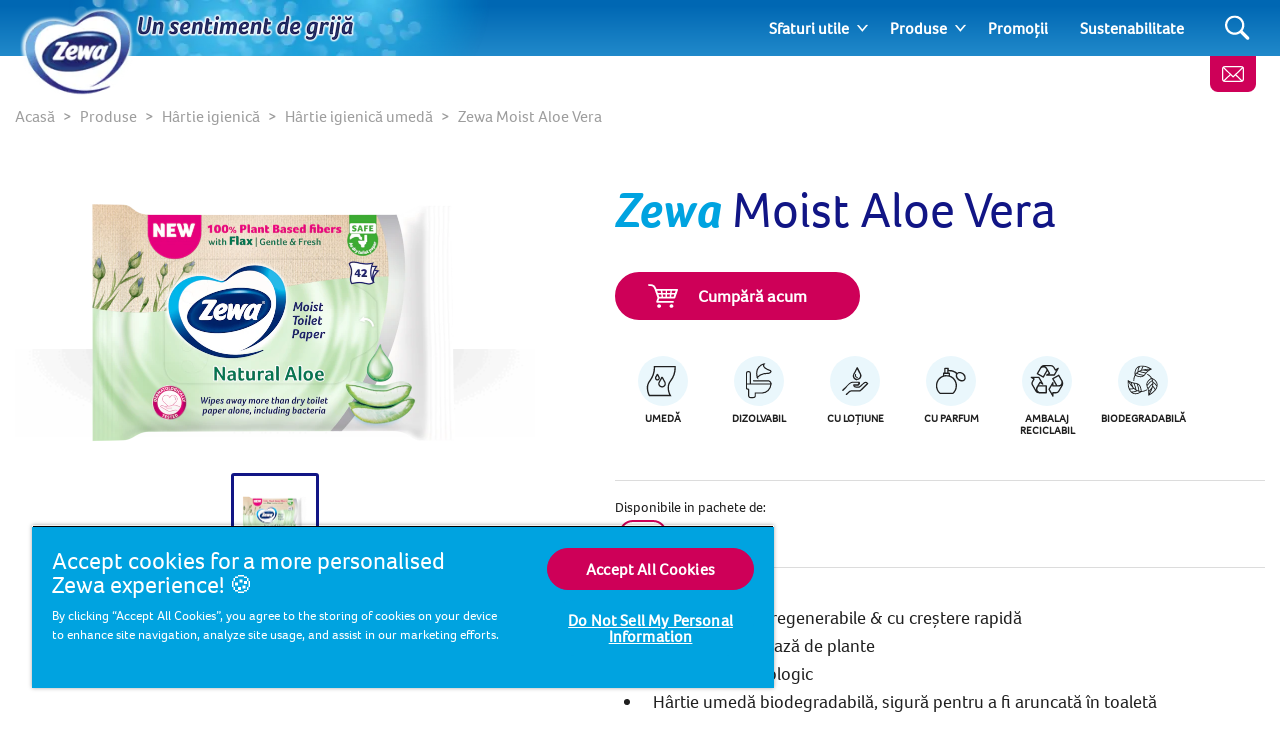

--- FILE ---
content_type: text/html; charset=utf-8
request_url: https://www.zewa.net/ro/produse/hartie-igienica/umeda/aloe-vera/?utm_campaign=ZewaMoistInfluencers&utm_medium=Display&utm_source=daddycool&utm_content=blogpost_aloe&dclid=CjkKEQjwqrb7BRD5m_fzgoj7pYgBEiQASwe2ONHq3mnAyPdUAVx9YFxL-CG808AdKsauAA48Kcc1hvjw_wcB
body_size: 14936
content:
<!DOCTYPE html>
<html lang="ro" class="preload">
    <head>
            <script>dataLayer = []</script>
    <!-- Google Tag Manager -->
    <script>
        (function (w, d, s, l, i) {
            w[l] = w[l] || []; w[l].push({
                'gtm.start':
                    new Date().getTime(), event: 'gtm.js'
            }); var f = d.getElementsByTagName(s)[0],
                j = d.createElement(s), dl = l != 'dataLayer' ? '&l=' + l : ''; j.async = true; j.src =
                    'https://www.googletagmanager.com/gtm.js?id=' + i + dl; f.parentNode.insertBefore(
                        j, f);
        })(window, document, 'script', 'dataLayer', 'GTM-TXKHKPS');</script>
    <!-- End Google Tag Manager -->
        <script>
            dataLayer.push({ 'environment': 'Live' });
        </script>
    <script>
        (function () {
            var dataLayer = window.dataLayer || [];
            
            dataLayer.push({ 'page_uid': 'BRT-MOIST-ALOE' });
            dataLayer.push({"page tree":[{"page uid":" BRT-MOIST","page url segment":"umeda","page type":"productCategory"},{"page uid":"BRT","page url segment":"hartie-igienica","page type":"productCategory"},{"page uid":"PRODUCTS","page url segment":"produse","page type":"productOverview"},{"page uid":"HOME","page url segment":"ro","page type":"homepage"}],"page uid":"BRT-MOIST-ALOE","page url segment":"aloe-vera","page type":"product"});
        }());
    </script>

        
        
        <meta http-equiv="Content-Type" content="text/html;charset=utf-8" />
<title>Zewa Moist Aloe Vera - Zewa</title>
<meta name="language" content="ro">
<meta name="author" content="Zewa">
<meta name="viewport" content="width=device-width,initial-scale=1">
	<link rel="preload" as="image" imagesrcset="https://img-images.essity.com/images-c6/976/519976/optimized-PNG_3_by_2_Aspect_Ratio/7322540898934-001-826-zewa-mtt-natural-aloe-refill-42ct-east.png?w=800&amp;h=533&amp;imPolicy=dynamic" fetchpriority="high" />

    <link rel="preconnect" href="https://cdn-ukwest.onetrust.com">
    <link rel="preconnect" href="https://www.googletagmanager.com">
        <link rel="preload" as="font" type="font/woff2" crossorigin="anonymous" href="/css/Foco-Bold.woff2">
        <link rel="preload" as="font" type="font/woff2" crossorigin="anonymous" href="/css/FocoLight-Regular.woff2">
        <link rel="preload" as="font" type="font/woff2" crossorigin="anonymous" href="/css/Foco-Regular.woff2">

	<meta name="description" content="H&#xE2;rtie igienic&#x103; umed&#x103; Zewa Aloe Vera, pentru un plus de cur&#x103;&#x21B;are &#x219;i prospe&#x21B;ime. Completarea ideal&#x103; pentru h&#xE2;rtia igienic&#x103; uscat&#x103;." />
	<meta property="og:description" content="H&#xE2;rtie igienic&#x103; umed&#x103; Zewa Aloe Vera, pentru un plus de cur&#x103;&#x21B;are &#x219;i prospe&#x21B;ime. Completarea ideal&#x103; pentru h&#xE2;rtia igienic&#x103; uscat&#x103;." />
	<meta name="twitter:description" content="H&#xE2;rtie igienic&#x103; umed&#x103; Zewa Aloe Vera, pentru un plus de cur&#x103;&#x21B;are &#x219;i prospe&#x21B;ime. Completarea ideal&#x103; pentru h&#xE2;rtia igienic&#x103; uscat&#x103;.">
<meta property="og:site_name" content="Zewa" />
<meta property="og:type" content="website" />
<meta property="og:url" content="https://www.zewa.net/ro/produse/hartie-igienica/umeda/aloe-vera/" />
<meta property="og:title" content="Zewa Moist Aloe Vera" />
	<meta property="og:image" content="https://img-images.essity.com/images-c6/976/519976/optimized-PNG_3_by_2_Aspect_Ratio/7322540898934-001-826-zewa-mtt-natural-aloe-refill-42ct-east.png?w=1200&h=800&imPolicy=dynamic">
	<meta name="twitter:image" content="https://img-images.essity.com/images-c6/976/519976/optimized-PNG_3_by_2_Aspect_Ratio/7322540898934-001-826-zewa-mtt-natural-aloe-refill-42ct-east.png?w=1200&h=800&imPolicy=dynamic">
<meta name="twitter:card" content="summary_large_image">
<meta name="twitter:title" content="Zewa Moist Aloe Vera">
<link rel="canonical" href="https://www.zewa.net/ro/produse/hartie-igienica/umeda/aloe-vera/" />
<link rel="shortlink" href="https://www.zewa.net/ro/produse/hartie-igienica/umeda/aloe-vera/" />

        <link rel="alternate" hreflang="ro-RO" href="https://www.zewa.net/ro/produse/hartie-igienica/umeda/aloe-vera/" />
        <link rel="alternate" hreflang="hr-HR" href="https://www.zewa.net/hr/proizvodi/toaletni-papir/vlazni-toaletni-papir/aloe-vera/" />

	    <link rel="alternate" hreflang="x-default" href="https://www.zewa.net/splash/" />

<link rel="shortcut icon" type="image/x-icon" href="/favicon.ico">
<link rel="icon" type="image/x-icon" href="/favicon.ico">
<link rel="apple-touch-icon" href="/images/brands/zewa-apple-touch-icon.png">
<meta name="theme-color" content="#00a3e0">

        
        <!-- [@/src/Components/Styles/] -->

			<link href="/css/umbrella-brand.css?hash=a84bdd896588c2fc7dd08b02ad59bd" rel="stylesheet" />
			<link href="/css/umbrella-brand8.css?hash=bdc64be56b967e5eed97f9958c9909" rel="stylesheet" />
			<link href="/css/umbrella-brand54.css?hash=6601b7106e193f1a8b769b517270e5" rel="stylesheet" />
			<link href="/css/umbrella-brand38.css?hash=7e4138aee99dfcf9011b15705de207" rel="stylesheet" />
			<link href="/css/globals.css?hash=d41d8cd98f00b204e9800998ecf842" rel="stylesheet" />
			<link href="/css/umbrella-brand47.css?hash=fa4479c43e95132d9511ac04051681" rel="stylesheet" />
			<link href="/css/umbrella-brand55.css?hash=b46800cd2e5d151b26d2b24fe30888" rel="stylesheet" />
			<link href="/css/umbrella-brand29.css?hash=db6b666c87cf0213eb43628a9f0281" rel="stylesheet" />
			<link href="/css/umbrella-brand60.css?hash=915a4d60f48c25c2a8180a7dc1ab63" rel="stylesheet" />
			<link href="/css/umbrella-brand23.css?hash=99ae358c99ff6595c03ef4325ba659" rel="stylesheet" />
			<link href="/css/umbrella-brand31.css?hash=e6912a8eb3ba0e8b21625ecbf30e3e" rel="stylesheet" />
			<link href="/css/umbrella-brand30.css?hash=9f5c66090a38fd81b4a3f6cff09f8e" rel="stylesheet" />
			<link href="/css/velvet86.css?hash=bd6d2696f0052357eb3a03ba34d685" rel="stylesheet" />
			<link href="/css/velvet64.css?hash=af4fa6a4b61d981ab19b8be8f26b2a" rel="stylesheet" />
			<link href="/css/velvet87.css?hash=fe0fa03d7535d11efed35957fad430" rel="stylesheet" />
			<link href="/css/velvet30.css?hash=33610aea402f1cfc1acfe4e4e89a71" rel="stylesheet" />
			<link href="/css/velvet31.css?hash=1cc4f9616678f79015a3089d400a7a" rel="stylesheet" />
			<link href="/css/umbrella-brand24.css?hash=40ff6c5a166afb42e0e1e73043338d" rel="stylesheet" />
			<link href="/css/umbrella-brand49.css?hash=41daea43af7c2503a946ec4e3b3e2b" rel="stylesheet" />
			<link href="/css/umbrella-brand21.css?hash=477673870e688a2e37c259b8ac48b3" rel="stylesheet" />
			<link href="/css/umbrella-brand39.css?hash=b2d1c9637f3bced1ccec22d2ed480d" rel="stylesheet" />
			<link href="/css/umbrella-brand53.css?hash=21fbac0d1f1b8abae0bb79b53bdfa3" rel="stylesheet" />



        <script>
		    var generalErrorMessage = "Ne pare r&#x103;u, nu am putut salva informa&#x21B;iile. Am luat la cuno&#x219;tint&#x103; eroarea &#x219;i vom &#xEE;ncerca s&#x103; o rezolv&#x103;m c&#xE2;t mai cur&#xE2;nd posibil. V&#x103; rug&#x103;m s&#x103; &#xEE;ncerca&#x21B;i din nou mai t&#xE2;rziu.";
        </script>
    </head>
    <body data-culture="ro-RO" data-culture-id="1048" data-culture-group-separator="." data-source-tags="" data-site="6167">
        
<div>
    
        <!-- Google Tag Manager (noscript) -->
    <noscript><iframe src="https://www.googletagmanager.com/ns.html?id=GTM-TXKHKPS" height="0" width="0" style="display:none;visibility:hidden" title="Google Tag Manager"></iframe></noscript>
    <!-- End Google Tag Manager (noscript) -->

    <div class="page ">
        <!-- [@/src/Components/Button/] -->

    <div class="cta btn-gradient-wrapper skip-to-main-content btn-gradient-wrapper-ghost">
            <a
                data-ga4-event=""
                href="#main-content"
                rel=""
                target=""
                class="btn btn-ghost  btn-md"
                                >
                
            Skip to main content
        
            </a>
    </div>



        <!-- [@/src/Components/Navigation/] -->

<header class="site">
	<div class="inner">
		<button class="Header-menubutton" aria-label="Menu">
<svg class="Header-menubutton-open"><use xlink:href="/images/svg/svg-frame.svg#Ico-menu"></use></svg><svg class="Header-menubutton-close"><use xlink:href="/images/svg/svg-frame.svg#Ico-close"></use></svg>		</button>

		<!-- [@/src/Components/BrandHeader/] -->

<div class="Header-brand">
    <a class="Header-logo" href="/ro/" aria-label="Acas&#x103;">
	    <img loading="eager" src="/images/brands/zewa-logo.png?&amp;format=webp&amp;v=20250218" alt="Zewa logo" width="256" height="139">
    </a>
        <div class="Header-carewell">
            <img loading="eager" class="Header-logo-carewell" src="/images/logo-carewell/logo-carewell-ro-ro.png?&amp;format=webp&amp;v=20250218" alt="Zewa baseline" width="370" height="60">
        </div>
</div>
		<!-- [@/src/Components/GeneralNavigation/] -->
		<nav class="Header-nav">
			<ul>
					<li class="has-dropdown">
		<a href="#" class="level-0">Sfaturi utile</a>
							<a class="arrow" href="#" aria-label="Expand"></a>
							<ul>
			<li>
		<a href="/ro/ingrijire-si-igiena/" class="level-1">&#xCE;ngrijire &#x219;i igien&#x103;</a>

			</li>
			<li>
		<a href="/ro/curatarea-casei/" class="level-1">Cur&#x103;&#x21B;area casei</a>

			</li>
			<li>
		<a href="/ro/viata-de-familie/" class="level-1">Via&#x21B;a de familie</a>

			</li>
			<li>
		<a href="/ro/distractie-in-familie/" class="level-1">Distrac&#x21B;ie &#xEE;n familie</a>

			</li>
			<li>
		<a href="/ro/retete/" class="level-1">Re&#x21B;ete</a>

			</li>
							</ul>
					</li>
					<li class="has-dropdown">
		<a href="/ro/produse/" class="level-0">Produse</a>
							<a class="arrow" href="#" aria-label="Expand"></a>
							<ul>
			<li>
		<a href="/ro/produse/hartie-igienica/" class="level-1">H&#xE2;rtie igienic&#x103;</a>

			</li>
			<li>
		<a href="/ro/produse/servetele/" class="level-1">&#x218;erve&#x21B;ele</a>

			</li>
			<li>
		<a href="/ro/produse/role-servetele-bucatarie/" class="level-1">Role &#x219;i &#x219;erve&#x21B;ele buc&#x103;t&#x103;rie</a>

			</li>
							</ul>
					</li>
					<li>
		<a href="/ro/promotii/" class="level-0">Promo&#x21B;ii</a>
					</li>
					<li>
		<a href="/ro/sustenabilitate/" class="level-0">Sustenabilitate</a>
					</li>
			</ul>
		</nav>


			<a class="btn-contact" href="/ro/contact/" aria-label="Contact">
<svg class="IcoMail"><use xlink:href="/images/svg/svg-frame.svg#Ico-mail"></use></svg>			</a>
			<button class="Header-searchbutton" aria-label="Search">
<svg class="Header-searchbutton-open"><use xlink:href="/images/svg/svg-frame.svg#Ico-search"></use></svg><svg class="Header-searchbutton-close"><use xlink:href="/images/svg/svg-frame.svg#Ico-close"></use></svg>			</button>
			<div class="Header-search">
				<!-- [@/src/Components/Form/] -->

<form
      class=" "
      action="/ro/rezultatele-cautarii/"
      data-ga4-visible-event="{&quot;form_name&quot;:&quot;Search&quot;,&quot;form_id&quot;:&quot;&quot;,&quot;event&quot;:&quot;ga4_form_visible&quot;}"
      data-ga4-start-event="{&quot;form_name&quot;:&quot;Search&quot;,&quot;form_id&quot;:&quot;&quot;,&quot;event&quot;:&quot;ga4_form_start&quot;}"
      data-ga4-submit-event="{&quot;form_name&quot;:&quot;Search&quot;,&quot;form_id&quot;:&quot;&quot;,&quot;event&quot;:&quot;ga4_form_submit&quot;}"
      data-source=""
      data-invoker=""
      data-max-checked=""
      data-id=""
>
    
					<div class="form-group Header-search-input InputPlaceholder">
						<div class="form-group InputPlaceholder InputPlaceholder--md InputPlaceholder--gray">
							<input class="form-control" id="Search" name="q" type="text" maxlength="150" placeholder="" required="required" />
							<label class="InputPlaceholder-label" for="Search"></label>
						</div>
						<button class="Header-searchSubmit" type="submit" aria-label="Search">
<svg><use xlink:href="/images/svg/svg-frame.svg#Ico-search"></use></svg>						</button>
					</div>
				
</form>
			</div>
	</div>
</header>
        <section id="main-content">
<main data-ga4-event="{&quot;single_item_id&quot;:&quot;7322540898934&quot;,&quot;single_item_name&quot;:&quot;Zewa Moist Aloe Vera&quot;,&quot;event&quot;:&quot;ga4_view_product&quot;}" class="ProductDetail ga4-on-load-event"  id="ean-7322540898934">
	<div class="container">
		
<!-- [@/src/Components/Breadcrumb/] -->

<div class="breadcrumb" itemscope itemtype="http://schema.org/BreadcrumbList">
    <ol>
            <li itemprop="itemListElement" itemscope itemtype="http://schema.org/ListItem" class="breadcrumb-item">
                <a itemscope itemtype="https://schema.org/WebPage" itemprop="item" href="/ro/" itemid="https://www.zewa.net/ro/">
                    <span itemprop="name">Acasă</span>
                </a>
                <meta itemprop="position" content="1">
            </li>
            <li itemprop="itemListElement" itemscope itemtype="http://schema.org/ListItem" class="breadcrumb-item">
                <a itemscope itemtype="https://schema.org/WebPage" itemprop="item" href="/ro/produse/" itemid="https://www.zewa.net/ro/produse/">
                    <span itemprop="name">Produse</span>
                </a>
                <meta itemprop="position" content="2">
            </li>
            <li itemprop="itemListElement" itemscope itemtype="http://schema.org/ListItem" class="breadcrumb-item">
                <a itemscope itemtype="https://schema.org/WebPage" itemprop="item" href="/ro/produse/hartie-igienica/" itemid="https://www.zewa.net/ro/produse/hartie-igienica/">
                    <span itemprop="name">Hârtie igienică</span>
                </a>
                <meta itemprop="position" content="3">
            </li>
            <li itemprop="itemListElement" itemscope itemtype="http://schema.org/ListItem" class="breadcrumb-item">
                <a itemscope itemtype="https://schema.org/WebPage" itemprop="item" href="/ro/produse/hartie-igienica/umeda/" itemid="https://www.zewa.net/ro/produse/hartie-igienica/umeda/">
                    <span itemprop="name">Hârtie igienică umedă</span>
                </a>
                <meta itemprop="position" content="4">
            </li>
        <li itemprop="itemListElement" itemscope itemtype="http://schema.org/ListItem" class="breadcrumb-item active">
            <span itemprop="name">Zewa Moist Aloe Vera</span>
            <meta itemprop="position" content="5">
        </li>
    </ol>
</div>
	</div>
	<article class="container ProductDetail-info">
		<header class="productDetail-info-title">
			<h1 class="title-2" itemprop="name"><span class="highlight">Zewa</span> Moist Aloe Vera</h1>
			<!-- [@/src/Components/Review/] -->


		</header>
		<div class="shots">
			<div class="Slider ProductSlider">
				
				<div class="ProductSlider-main">
						<div class="Product-card-imgShadow img-zoom-container">
							<img loading="eager" fetchpriority="high" src="https://img-images.essity.com/images-c6/976/519976/optimized-PNG_3_by_2_Aspect_Ratio/7322540898934-001-826-zewa-mtt-natural-aloe-refill-42ct-east.png?w=800&amp;h=533&amp;imPolicy=dynamic" data-large="https://img-images.essity.com/images-c6/976/519976/optimized-PNG_3_by_2_Aspect_Ratio/7322540898934-001-826-zewa-mtt-natural-aloe-refill-42ct-east.png?w=1200&amp;h=800&amp;imPolicy=dynamic" alt="Slider main image for Zewa Moist Aloe Vera 1" width="400" height="266">
						</div>
					}
				</div>
				<div class="ProductSlider-thumb-wrapper">
					<div class="ProductSlider-thumb">
							<div class="ProductSlider-thumb-slide">
								<div class="ProductSlider-thumb-slide-inner">
									<!-- [@/src/Components/ResponsiveImage/] -->
<picture>
		<source srcset="https://img-images.essity.com/images-c6/976/519976/optimized-PNG_3_by_2_Aspect_Ratio/7322540898934-001-826-zewa-mtt-natural-aloe-refill-42ct-east.png?w=140&amp;h=93&amp;imPolicy=dynamic 1x, https://img-images.essity.com/images-c6/976/519976/optimized-PNG_3_by_2_Aspect_Ratio/7322540898934-001-826-zewa-mtt-natural-aloe-refill-42ct-east.png?w=280&amp;h=186&amp;imPolicy=dynamic 2x">
	<img loading="lazy" src="https://img-images.essity.com/images-c6/976/519976/optimized-PNG_3_by_2_Aspect_Ratio/7322540898934-001-826-zewa-mtt-natural-aloe-refill-42ct-east.png?w=140&amp;h=93&amp;imPolicy=dynamic" alt="Slider thumbnail image for Zewa Moist Aloe Vera 1" width="140" height="93">
</picture>
								</div>
							</div>
					</div>
				</div>

				<div class="img-zoom-result" id="my-result"></div>
			</div>
		</div>
		<div class="productInfo ProductDetail-info-order">
			


				<div class="d-flex">
					<div class="ShopBtn-wrapper">
						
<!-- [@/src/Components/Button/] -->

                <div class="btn btn-primary btn-lg BuyBtn btn--with-icon ga4-on-click-event" tabindex="0" data-ga4-event="{&quot;single_item_id&quot;:&quot;7322540898934&quot;,&quot;single_item_name&quot;:&quot;Zewa Moist Aloe Vera&quot;,&quot;event&quot;:&quot;ga4_buy_now_list_retailers&quot;}" data-productname="Zewa Moist Aloe Vera"  data-onlineshops='[{&quot;ean&quot;:0,&quot;productName&quot;:&quot;Zewa Moist Aloe Vera&quot;,&quot;retailers&quot;:[{&quot;name&quot;:&quot;Carrefour BRT&quot;,&quot;img&quot;:&quot;/media/5264/carrefour.png?rmode=max&amp;width=150&amp;height=150&amp;format=webp&amp;v=1d661a611348b90&quot;,&quot;url&quot;:&quot;https://carrefour.ro/produse/hartie-igienica-umeda-zewa-aloe-vera-42-buc-19-11503512&quot;,&quot;productName&quot;:null},{&quot;name&quot;:&quot;Auchan BRT&quot;,&quot;img&quot;:&quot;/media/yusgarru/auchan.png?rmode=max&amp;width=150&amp;height=150&amp;format=webp&amp;v=1d7d6273381c450&quot;,&quot;url&quot;:&quot;https://www.auchan.ro/store/Hartie-igienica-umeda-Zewa-cu-Aloe-Vera%2C-42-de-bucati/p/622822&quot;,&quot;productName&quot;:null},{&quot;name&quot;:&quot;Emag BRT&quot;,&quot;img&quot;:&quot;/media/132pjozp/emag.png?rmode=max&amp;width=150&amp;height=150&amp;format=webp&amp;v=1d7d62734852a90&quot;,&quot;url&quot;:&quot;https://www.emag.ro/hartie-igienica-umeda-zewa-aloe-vera-8-pachete-42-bucati-7322540898958/pd/DD9C2JBBM/?X-Search-Id=76cb5079937caf1a2d8e&amp;X-Product-Id=4604012&amp;X-Search-Page=1&amp;X-Search-Position=30&amp;X-Section=search&amp;X-MB=0&amp;X-Search-Action=view.&quot;,&quot;productName&quot;:null}]}]'  data-toggle='modal' data-target='#BuyModal'>
<svg class="IcoBasket"><use xlink:href="/images/svg/svg-frame.svg#ico-basket"></use></svg>                    Cump&#x103;r&#x103; acum
                </div>

					</div>
				</div>

				<div class="ProductIcons">
						<!-- [@/src/Components/Badge/] -->

	<div class="ProductIcon">
		<div class="ProductIcon-icon ProductIcon-icon--wet" title="umed&#x103;">
<svg><use xlink:href="/images/svg/svg-products-BRT.svg#IcoProduct--wet"></use></svg>		</div>
			<span>umed&#x103;</span>			
	</div>

						<!-- [@/src/Components/Badge/] -->

	<div class="ProductIcon">
		<div class="ProductIcon-icon ProductIcon-icon--flushable-moist" title="dizolvabil">
<svg><use xlink:href="/images/svg/svg-products-BRT.svg#IcoProduct--flushable-moist"></use></svg>		</div>
			<span>dizolvabil</span>			
	</div>

						<!-- [@/src/Components/Badge/] -->

	<div class="ProductIcon">
		<div class="ProductIcon-icon ProductIcon-icon--lotion" title="cu lo&#x21B;iune">
<svg><use xlink:href="/images/svg/svg-products-BRT.svg#IcoProduct--lotion"></use></svg>		</div>
			<span>cu lo&#x21B;iune</span>			
	</div>

						<!-- [@/src/Components/Badge/] -->

	<div class="ProductIcon">
		<div class="ProductIcon-icon ProductIcon-icon--scent" title="CU PARFUM">
<svg><use xlink:href="/images/svg/svg-products-BRT.svg#IcoProduct--scent"></use></svg>		</div>
			<span>CU PARFUM</span>			
	</div>

						<!-- [@/src/Components/Badge/] -->

	<div class="ProductIcon">
		<div class="ProductIcon-icon ProductIcon-icon--recyclable" title="AMBALAJ RECICLABIL">
<svg><use xlink:href="/images/svg/svg-products-BRT.svg#IcoProduct--recyclable"></use></svg>		</div>
			<span>AMBALAJ RECICLABIL</span>			
	</div>

						<!-- [@/src/Components/Badge/] -->

	<div class="ProductIcon">
		<div class="ProductIcon-icon ProductIcon-icon--bio-degradable" title="Biodegradabil&#x103;">
<svg><use xlink:href="/images/svg/svg-products-BRT.svg#IcoProduct--bio-degradable"></use></svg>		</div>
			<span>Biodegradabil&#x103;</span>			
	</div>

				</div>

				<div class="ProductTags ProductTags--single">
							<div class="ProductTags__amount">
								<span class="ProductTags__title">Disponibile in pachete de:</span>
								<div class="ProductTags__tags">
										<button class="ProductTags__tag ProductTags__tag" type="button" data-slide-index="0">42</button>
								</div>
							</div>
				</div>

			<ul><li>Cu fibre de in – regenerabile & cu creștere rapidă</li><li>100% fibre pe bază de plante</li><li>Testată dermatologic</li><li>Hârtie umedă biodegradabilă, sigură pentru a fi aruncată în toaletă</li><li>Ambalaj reciclabil & cu amprentă redusă de CO₂</li><li>Curățare eficientă – îndepărtează mai multe bacterii decât hârtia igienică uscată</li><li>Rezistență sporită & durabilitate îmbunătățită</li><li>Naturală & delicată pentru o curățare proaspătă și delicată</li></ul>
			<details class="Product-info">
				<summary>Descrierea produsului</summary>
				<div class="main">
					<p>Realizată din fibre pe bază de plante, hârtia igienică umedă Zewa este concepută pentru a reduce presiunea asupra pădurilor, contribuind astfel la protejarea planetei. Oferind o curățare mai eficientă comparativ cu hârtia igienică uscată, aceasta este delicată cu pielea, lăsând o senzație de prospețime și îngrijire, păstrând în același timp delicatețea specifică Zewa.</p>
					<p>Oferind o curățare mai igienică decât hârtia igienică uscată, hârtia igienică umedă Zewa este moale și rezistentă, echilibrând perfect delicatețea și rezistența la rupere. Realizată cu fibre de in, hârtia igienică umedă este blândă cu pielea, oferind confortul pe care îl meriți, în timp ce utilizează resursele planetei într-un mod responsabil.  <br/> <br/>Atunci când cauți produse sustenabile pentru baie, inclusiv hârtie igienică ecologică sau role sustenabile, este important să iei în considerare materialele. Hârtia igienică umedă Zewa este fabricată din fibre diversificate – in cu creștere rapidă și regenerabil, precum și lemn. Șervețelele umede Zewa sunt concepute pentru a reduce presiunea asupra pădurilor, oferindu-ți în același timp o senzație de prospețime și confort.  <br/> <br/>Hârtia igienică umedă Zewa este testată dermatologic, oferindu-ți siguranță și încredere în utilizare. Concepută pentru a fi aruncată în toaletă în siguranță, Zewa Moist se dispersează eficient după folosire, la fel ca hârtia igienică uscată.</p>
				</div>
			</details>

				<div class="d-none d-md-block">
					<div class="Fbt">
						<h2 class="title-3">Dac&#x103; v&#x103; place acest produs, v&#x103; recomand&#x103;m &#x219;i ...</h2>
<div class="Fbt-container">
        <a class="Fbt-item ga4-on-click-event" href="/ro/produse/hartie-igienica/uscata/exclusive-ultra-soft/" data-ga4-event="{&quot;single_item_id&quot;:&quot;7322541191041&quot;,&quot;single_item_name&quot;:&quot;Zewa Exclusive Ultra Soft&quot;,&quot;link_text&quot;:&quot;Zewa Exclusive Ultra Soft&quot;,&quot;link_url&quot;:&quot;https://www.zewa.net/ro/produse/hartie-igienica/uscata/exclusive-ultra-soft/&quot;,&quot;event&quot;:&quot;ga4_product_click&quot;}">
            <!-- plus must be in same div as images because it's centered in the height of the image, not image + text -->
            <div class="Fbt-img">
<!-- [@/src/Components/ResponsiveImage/] -->
<picture>
		<source srcset="https://img-images.essity.com/images-c6/320/562320/optimized-PNG_3_by_2_Aspect_Ratio/7322541616025-zewa-exclusive-ultrasoft-luxury-8rl-east.png?w=200&amp;h=133&amp;imPolicy=dynamic 1x, https://img-images.essity.com/images-c6/320/562320/optimized-PNG_3_by_2_Aspect_Ratio/7322541616025-zewa-exclusive-ultrasoft-luxury-8rl-east.png?w=400&amp;h=266&amp;imPolicy=dynamic 2x">
	<img loading="lazy" src="https://img-images.essity.com/images-c6/320/562320/optimized-PNG_3_by_2_Aspect_Ratio/7322541616025-zewa-exclusive-ultrasoft-luxury-8rl-east.png?w=200&amp;h=133&amp;imPolicy=dynamic" alt="Zewa Exclusive Ultra Soft" width="200" height="133">
</picture>            </div>
            <h3 class="Fbt-item-title h4">Zewa Exclusive Ultra Soft</h3>
        </a>
</div>
					</div>
				</div>

				<a class="Subscribe-product" href="javascript:void(0);" data-toggle="modal" data-target="#SubscribeModal">
<svg><use xlink:href="/images/svg/svg-frame.svg#Ico-mail"></use></svg>					<p>Abonează-te la newsletterul nostru</p>
				</a>
				<div class="col d-md-none">
					<div class="Fbt">
						<h2 class="title-3">Dac&#x103; v&#x103; place acest produs, v&#x103; recomand&#x103;m &#x219;i ...</h2>
<div class="Fbt-container">
        <a class="Fbt-item ga4-on-click-event" href="/ro/produse/hartie-igienica/uscata/exclusive-ultra-soft/" data-ga4-event="{&quot;single_item_id&quot;:&quot;7322541191041&quot;,&quot;single_item_name&quot;:&quot;Zewa Exclusive Ultra Soft&quot;,&quot;link_text&quot;:&quot;Zewa Exclusive Ultra Soft&quot;,&quot;link_url&quot;:&quot;https://www.zewa.net/ro/produse/hartie-igienica/uscata/exclusive-ultra-soft/&quot;,&quot;event&quot;:&quot;ga4_product_click&quot;}">
            <!-- plus must be in same div as images because it's centered in the height of the image, not image + text -->
            <div class="Fbt-img">
<!-- [@/src/Components/ResponsiveImage/] -->
<picture>
		<source srcset="https://img-images.essity.com/images-c6/320/562320/optimized-PNG_3_by_2_Aspect_Ratio/7322541616025-zewa-exclusive-ultrasoft-luxury-8rl-east.png?w=200&amp;h=133&amp;imPolicy=dynamic 1x, https://img-images.essity.com/images-c6/320/562320/optimized-PNG_3_by_2_Aspect_Ratio/7322541616025-zewa-exclusive-ultrasoft-luxury-8rl-east.png?w=400&amp;h=266&amp;imPolicy=dynamic 2x">
	<img loading="lazy" src="https://img-images.essity.com/images-c6/320/562320/optimized-PNG_3_by_2_Aspect_Ratio/7322541616025-zewa-exclusive-ultrasoft-luxury-8rl-east.png?w=200&amp;h=133&amp;imPolicy=dynamic" alt="Zewa Exclusive Ultra Soft" width="200" height="133">
</picture>            </div>
            <h3 class="Fbt-item-title h4">Zewa Exclusive Ultra Soft</h3>
        </a>
</div>
					</div>
				</div>
			<!-- [@/src/Components/SocialShare/] -->

    <div class="share-icons">
        
        
            <div class="Share">
                <span>Share</span>
        <div class="Share-icons">
                <a data-ga4-event="{&quot;method&quot;:&quot;facebook&quot;,&quot;event&quot;:&quot;ga4_share&quot;}" class="Share-icon ga4-on-click-event " data-channel="facebook" href="https://www.facebook.com/sharer/sharer.php?u=https%3a%2f%2fwww.zewa.net%2fro%2fproduse%2fhartie-igienica%2fumeda%2faloe-vera%2f" rel="nofollow" aria-label="Facebook">
<svg><use xlink:href="/images/svg/svg-social.svg#ico-facebook"></use></svg>                </a>
                <a data-ga4-event="{&quot;method&quot;:&quot;twitter&quot;,&quot;event&quot;:&quot;ga4_share&quot;}" class="Share-icon ga4-on-click-event " data-channel="twitter" href="https://www.x.com/share?url=https%3a%2f%2fwww.zewa.net%2fro%2fproduse%2fhartie-igienica%2fumeda%2faloe-vera%2f" rel="nofollow" aria-label="Twitter">
<svg><use xlink:href="/images/svg/svg-social.svg#ico-twitter"></use></svg>                </a>
        </div>
            </div>
    </div>


		</div>
	</article>
<div class="Bg--filled Bg--gray">
    <div class="container ProductDetail-relatedProducts">
        <!-- Related is a wrapper -->
        <div class="Related--1">
            <div class="RelatedProducts" id="related-products">
                    <h3>Produse conexe</h3>
                    <p></p>
						<!-- [@/src/Components/ProductGroup/] -->

<div class="Product-group">
    
							<div class="row Product-card-wrapper">
									<!-- [@/src/Components/RelatedProductCard/] -->

<div class="col-6 col-md-3">
    <div class="card Product-card Product-card--related">
        <div class="Product-card-imgShadow">
            <a href="/ro/produse/hartie-igienica/umeda/sensitive/" class="ga4-on-click-event" data-ga4-event="{&quot;single_item_id&quot;:&quot;7322540796582&quot;,&quot;single_item_name&quot;:&quot;Zewa Moist Sensitive&quot;,&quot;link_text&quot;:&quot;Zewa Moist Sensitive&quot;,&quot;link_url&quot;:&quot;https://www.zewa.net/ro/produse/hartie-igienica/umeda/sensitive/&quot;,&quot;event&quot;:&quot;ga4_product_click&quot;}">
                <!-- [@/src/Components/ResponsiveImage/] -->
<picture>
		<source media="(max-width: 1199px)" srcset="https://img-images.essity.com/images-c6/975/519975/optimized-PNG_3_by_2_Aspect_Ratio/7322540796582-001-826-zewa-mtt-sensitive-refill-42ct-east.png?w=110&amp;h=73&amp;imPolicy=dynamic 1x, https://img-images.essity.com/images-c6/975/519975/optimized-PNG_3_by_2_Aspect_Ratio/7322540796582-001-826-zewa-mtt-sensitive-refill-42ct-east.png?w=220&amp;h=146&amp;imPolicy=dynamic 2x">
		<source media="(min-width: 1200px)" srcset="https://img-images.essity.com/images-c6/975/519975/optimized-PNG_3_by_2_Aspect_Ratio/7322540796582-001-826-zewa-mtt-sensitive-refill-42ct-east.png?w=150&amp;h=100&amp;imPolicy=dynamic 1x, https://img-images.essity.com/images-c6/975/519975/optimized-PNG_3_by_2_Aspect_Ratio/7322540796582-001-826-zewa-mtt-sensitive-refill-42ct-east.png?w=300&amp;h=200&amp;imPolicy=dynamic 2x">
	<img loading="lazy" src="https://img-images.essity.com/images-c6/975/519975/optimized-PNG_3_by_2_Aspect_Ratio/7322540796582-001-826-zewa-mtt-sensitive-refill-42ct-east.png?w=110&amp;h=73&amp;imPolicy=dynamic" alt="Zewa Moist Sensitive" width="110" height="73">
</picture>
            </a>
        </div>
        <div class="card-block">
            <a href="/ro/produse/hartie-igienica/umeda/sensitive/" class="ga4-on-click-event" data-ga4-event="{&quot;single_item_id&quot;:&quot;7322540796582&quot;,&quot;single_item_name&quot;:&quot;Zewa Moist Sensitive&quot;,&quot;link_text&quot;:&quot;Zewa Moist Sensitive&quot;,&quot;link_url&quot;:&quot;https://www.zewa.net/ro/produse/hartie-igienica/umeda/sensitive/&quot;,&quot;event&quot;:&quot;ga4_product_click&quot;}">
                <h4 class="Product-card-title">Zewa Moist Sensitive</h4>
            </a>
        </div>
    </div>
</div>
									<!-- [@/src/Components/RelatedProductCard/] -->

<div class="col-6 col-md-3">
    <div class="card Product-card Product-card--related">
        <div class="Product-card-imgShadow">
            <a href="/ro/produse/hartie-igienica/umeda/almond-milk/" class="ga4-on-click-event" data-ga4-event="{&quot;single_item_id&quot;:&quot;7322540796179&quot;,&quot;single_item_name&quot;:&quot;Zewa Moist Almond Milk&quot;,&quot;link_text&quot;:&quot;Zewa Moist Almond Milk&quot;,&quot;link_url&quot;:&quot;https://www.zewa.net/ro/produse/hartie-igienica/umeda/almond-milk/&quot;,&quot;event&quot;:&quot;ga4_product_click&quot;}">
                <!-- [@/src/Components/ResponsiveImage/] -->
<picture>
		<source media="(max-width: 1199px)" srcset="https://img-images.essity.com/images-c6/972/519972/optimized-PNG_3_by_2_Aspect_Ratio/7322540796179-001-826-zewa-mtt-almond-milk-refill-42ct-east.png?w=110&amp;h=73&amp;imPolicy=dynamic 1x, https://img-images.essity.com/images-c6/972/519972/optimized-PNG_3_by_2_Aspect_Ratio/7322540796179-001-826-zewa-mtt-almond-milk-refill-42ct-east.png?w=220&amp;h=146&amp;imPolicy=dynamic 2x">
		<source media="(min-width: 1200px)" srcset="https://img-images.essity.com/images-c6/972/519972/optimized-PNG_3_by_2_Aspect_Ratio/7322540796179-001-826-zewa-mtt-almond-milk-refill-42ct-east.png?w=150&amp;h=100&amp;imPolicy=dynamic 1x, https://img-images.essity.com/images-c6/972/519972/optimized-PNG_3_by_2_Aspect_Ratio/7322540796179-001-826-zewa-mtt-almond-milk-refill-42ct-east.png?w=300&amp;h=200&amp;imPolicy=dynamic 2x">
	<img loading="lazy" src="https://img-images.essity.com/images-c6/972/519972/optimized-PNG_3_by_2_Aspect_Ratio/7322540796179-001-826-zewa-mtt-almond-milk-refill-42ct-east.png?w=110&amp;h=73&amp;imPolicy=dynamic" alt="Zewa Moist Almond Milk" width="110" height="73">
</picture>
            </a>
        </div>
        <div class="card-block">
            <a href="/ro/produse/hartie-igienica/umeda/almond-milk/" class="ga4-on-click-event" data-ga4-event="{&quot;single_item_id&quot;:&quot;7322540796179&quot;,&quot;single_item_name&quot;:&quot;Zewa Moist Almond Milk&quot;,&quot;link_text&quot;:&quot;Zewa Moist Almond Milk&quot;,&quot;link_url&quot;:&quot;https://www.zewa.net/ro/produse/hartie-igienica/umeda/almond-milk/&quot;,&quot;event&quot;:&quot;ga4_product_click&quot;}">
                <h4 class="Product-card-title">Zewa Moist Almond Milk</h4>
            </a>
        </div>
    </div>
</div>
									<!-- [@/src/Components/RelatedProductCard/] -->

<div class="col-6 col-md-3">
    <div class="card Product-card Product-card--related">
        <div class="Product-card-imgShadow">
            <a href="/ro/produse/hartie-igienica/umeda/natural-camomile/" class="ga4-on-click-event" data-ga4-event="{&quot;single_item_id&quot;:&quot;7322540796520&quot;,&quot;single_item_name&quot;:&quot;Zewa Moist Camomile&quot;,&quot;link_text&quot;:&quot;Zewa Moist Camomile&quot;,&quot;link_url&quot;:&quot;https://www.zewa.net/ro/produse/hartie-igienica/umeda/natural-camomile/&quot;,&quot;event&quot;:&quot;ga4_product_click&quot;}">
                <!-- [@/src/Components/ResponsiveImage/] -->
<picture>
		<source media="(max-width: 1199px)" srcset="https://img-images.essity.com/images-c6/973/519973/optimized-PNG_3_by_2_Aspect_Ratio/7322540796520-001-826-zewa-mtt-natural-camomile-refill-42ct-east.png?w=110&amp;h=73&amp;imPolicy=dynamic 1x, https://img-images.essity.com/images-c6/973/519973/optimized-PNG_3_by_2_Aspect_Ratio/7322540796520-001-826-zewa-mtt-natural-camomile-refill-42ct-east.png?w=220&amp;h=146&amp;imPolicy=dynamic 2x">
		<source media="(min-width: 1200px)" srcset="https://img-images.essity.com/images-c6/973/519973/optimized-PNG_3_by_2_Aspect_Ratio/7322540796520-001-826-zewa-mtt-natural-camomile-refill-42ct-east.png?w=150&amp;h=100&amp;imPolicy=dynamic 1x, https://img-images.essity.com/images-c6/973/519973/optimized-PNG_3_by_2_Aspect_Ratio/7322540796520-001-826-zewa-mtt-natural-camomile-refill-42ct-east.png?w=300&amp;h=200&amp;imPolicy=dynamic 2x">
	<img loading="lazy" src="https://img-images.essity.com/images-c6/973/519973/optimized-PNG_3_by_2_Aspect_Ratio/7322540796520-001-826-zewa-mtt-natural-camomile-refill-42ct-east.png?w=110&amp;h=73&amp;imPolicy=dynamic" alt="Zewa Moist Camomile" width="110" height="73">
</picture>
            </a>
        </div>
        <div class="card-block">
            <a href="/ro/produse/hartie-igienica/umeda/natural-camomile/" class="ga4-on-click-event" data-ga4-event="{&quot;single_item_id&quot;:&quot;7322540796520&quot;,&quot;single_item_name&quot;:&quot;Zewa Moist Camomile&quot;,&quot;link_text&quot;:&quot;Zewa Moist Camomile&quot;,&quot;link_url&quot;:&quot;https://www.zewa.net/ro/produse/hartie-igienica/umeda/natural-camomile/&quot;,&quot;event&quot;:&quot;ga4_product_click&quot;}">
                <h4 class="Product-card-title">Zewa Moist Camomile</h4>
            </a>
        </div>
    </div>
</div>
									<!-- [@/src/Components/RelatedProductCard/] -->

<div class="col-6 col-md-3">
    <div class="card Product-card Product-card--related">
        <div class="Product-card-imgShadow">
            <a href="/ro/produse/hartie-igienica/umeda/kids/" class="ga4-on-click-event" data-ga4-event="{&quot;single_item_id&quot;:&quot;7322540796551&quot;,&quot;single_item_name&quot;:&quot;Zewa Moist Kids&quot;,&quot;link_text&quot;:&quot;Zewa Moist Kids&quot;,&quot;link_url&quot;:&quot;https://www.zewa.net/ro/produse/hartie-igienica/umeda/kids/&quot;,&quot;event&quot;:&quot;ga4_product_click&quot;}">
                <!-- [@/src/Components/ResponsiveImage/] -->
<picture>
		<source media="(max-width: 1199px)" srcset="https://img-images.essity.com/images-c6/974/519974/optimized-PNG_3_by_2_Aspect_Ratio/7322540796551-001-826-zewa-mtt-kids-refill-42ct-east.png?w=110&amp;h=73&amp;imPolicy=dynamic 1x, https://img-images.essity.com/images-c6/974/519974/optimized-PNG_3_by_2_Aspect_Ratio/7322540796551-001-826-zewa-mtt-kids-refill-42ct-east.png?w=220&amp;h=146&amp;imPolicy=dynamic 2x">
		<source media="(min-width: 1200px)" srcset="https://img-images.essity.com/images-c6/974/519974/optimized-PNG_3_by_2_Aspect_Ratio/7322540796551-001-826-zewa-mtt-kids-refill-42ct-east.png?w=150&amp;h=100&amp;imPolicy=dynamic 1x, https://img-images.essity.com/images-c6/974/519974/optimized-PNG_3_by_2_Aspect_Ratio/7322540796551-001-826-zewa-mtt-kids-refill-42ct-east.png?w=300&amp;h=200&amp;imPolicy=dynamic 2x">
	<img loading="lazy" src="https://img-images.essity.com/images-c6/974/519974/optimized-PNG_3_by_2_Aspect_Ratio/7322540796551-001-826-zewa-mtt-kids-refill-42ct-east.png?w=110&amp;h=73&amp;imPolicy=dynamic" alt="Zewa Moist Kids" width="110" height="73">
</picture>
            </a>
        </div>
        <div class="card-block">
            <a href="/ro/produse/hartie-igienica/umeda/kids/" class="ga4-on-click-event" data-ga4-event="{&quot;single_item_id&quot;:&quot;7322540796551&quot;,&quot;single_item_name&quot;:&quot;Zewa Moist Kids&quot;,&quot;link_text&quot;:&quot;Zewa Moist Kids&quot;,&quot;link_url&quot;:&quot;https://www.zewa.net/ro/produse/hartie-igienica/umeda/kids/&quot;,&quot;event&quot;:&quot;ga4_product_click&quot;}">
                <h4 class="Product-card-title">Zewa Moist Kids</h4>
            </a>
        </div>
    </div>
</div>
							</div>
						
</div>
                        <div class="text-center">
                            <!-- [@/src/Components/Button/] -->

    <div class="cta btn-gradient-wrapper btn-gradient-wrapper-outline-primary">
            <a
                data-ga4-event=""
                href="/ro/produse/"
                rel=""
                target=""
                class="btn btn-outline-primary  btn-default"
                                >
                
                                Toate produsele
                            
            </a>
    </div>


                        </div>
            </div>
        </div>
    </div>
</div>	
		<div class="ProductDetail-relatedAll">
			<div class="container">
				<!-- [@/src/Components/ArticleCardList/] -->

<section class="list listArticle">
		<header>
				<h2 class="heading">Articole similare</h2>
				<div class="intro"></div>
		</header>
	<div class="main">
		<!-- [@/src/Components/Grid/] -->

<div class="grid" data-size="size300" data-cols="3">
    <div class="wrap">
        
			
		<!-- [@/src/Components/ArticleCard/] -->

<!-- [@/src/Components/TagList/] -->

<!-- [@/src/Components/Tag/] -->

<section class="articleCard classic ">
	<a href="/ro/ingrijire-si-igiena/igiena-personala/sfaturi-privind-igiena-in-timpul-menstruatiei/" title="Sfaturi privind igiena &#xEE;n timpul menstrua&#x21B;iei" class="ga4-on-click-event" data-ga4-event="{&quot;creative_name&quot;:&quot;Article box&quot;,&quot;promotion_name&quot;:&quot;Sfaturi privind igiena \u00EEn timpul menstrua\u021Biei&quot;,&quot;event&quot;:&quot;ga4_select_promotion&quot;}">
		<div class="wrap">
			<header>
				<h3 class="heading">Sfaturi privind igiena &#xEE;n timpul menstrua&#x21B;iei</h3>
			</header>
				<div class="main">
					<p>Citește aceste cinci sfaturi pentru a descoperi cum să te simți mai bine la menstruație cu ajutorul exercițiilor și urmând o alimentație și igienă corecte.</p>
				</div>
				<footer>
					<!-- [@/src/Components/Button/] -->

    <div class="cta btn-gradient-wrapper btn-gradient-wrapper-ghost">
            <span class="btn btn-ghost  btn-md"
                >
                
						Mai multe
					
            </span>
    </div>


				</footer>
		</div>
		<!-- [@/src/Components/ResponsiveImage/] -->
<picture>
		<source srcset="/media/6460/igiena-in-timpul-menstruatiei.jpg?width=400&amp;height=200&amp;v=1d661a61336c430&amp;format=webp 1x, /media/6460/igiena-in-timpul-menstruatiei.jpg?width=800&amp;height=400&amp;v=1d661a61336c430&amp;format=webp 2x">
	<img loading="lazy" src="/media/6460/igiena-in-timpul-menstruatiei.jpg?width=400&amp;height=200&amp;v=1d661a61336c430&amp;format=webp" alt="Sfaturi privind igiena &#xEE;n timpul menstrua&#x21B;iei" width="400" height="200">
</picture>
	</a>
</section>
	<!-- [@/src/Components/ArticleCard/] -->

<!-- [@/src/Components/TagList/] -->

<!-- [@/src/Components/Tag/] -->

<section class="articleCard classic ">
	<a href="/ro/viata-de-familie/sfaturi-pentru-cresterea-si-dezvoltarea-copilului/care-este-varsta-potrivita-sa-inveti-copilul-sa-faca-la-olita/" title="Care este v&#xE2;rst&#x103; potrivit&#x103; s&#x103; &#xEE;nve&#x21B;i copilul s&#x103; fac&#x103; la oli&#x21B;&#x103;" class="ga4-on-click-event" data-ga4-event="{&quot;creative_name&quot;:&quot;Article box&quot;,&quot;promotion_name&quot;:&quot;Care este v\u00E2rst\u0103 potrivit\u0103 s\u0103 \u00EEnve\u021Bi copilul s\u0103 fac\u0103 la oli\u021B\u0103&quot;,&quot;event&quot;:&quot;ga4_select_promotion&quot;}">
		<div class="wrap">
			<header>
				<h3 class="heading">Care este v&#xE2;rst&#x103; potrivit&#x103; s&#x103; &#xEE;nve&#x21B;i copilul s&#x103; fac&#x103; la oli&#x21B;&#x103;</h3>
			</header>
				<div class="main">
					<p>Is there a 'good' age to potty train? Zewa answers all your questions about how to know when your child is at potty-training age. Click for more.</p>
				</div>
				<footer>
					<!-- [@/src/Components/Button/] -->

    <div class="cta btn-gradient-wrapper btn-gradient-wrapper-ghost">
            <span class="btn btn-ghost  btn-md"
                >
                
						Mai multe
					
            </span>
    </div>


				</footer>
		</div>
		<!-- [@/src/Components/ResponsiveImage/] -->
<picture>
		<source srcset="/media/1670/potty-training-age.jpg?width=400&amp;height=200&amp;v=1d6613abbffa8a0&amp;format=webp 1x, /media/1670/potty-training-age.jpg?width=800&amp;height=400&amp;v=1d6613abbffa8a0&amp;format=webp 2x">
	<img loading="lazy" src="/media/1670/potty-training-age.jpg?width=400&amp;height=200&amp;v=1d6613abbffa8a0&amp;format=webp" alt="Care este v&#xE2;rst&#x103; potrivit&#x103; s&#x103; &#xEE;nve&#x21B;i copilul s&#x103; fac&#x103; la oli&#x21B;&#x103;" width="400" height="200">
</picture>
	</a>
</section>
	<input type="hidden" name="max-page" value="0" />


		
    </div>
</div>
	</div>
</section>
			</div>
		</div>

</main>


</section>

        <!-- [@/src/Components/SiteFooter/] -->

<footer class="Doormat">
	<div class="Doormat-inner">
		<div class="Doormat-links">
<ul>
		<li><a href="/ro/contact/">Contact</a></li>
		<li><a href="/ro/harta-site/">Hart&#x103; site</a></li>
</ul>		</div>

		<div class="Doormat-subscribe">

		<p>Prime&#x219;te cele mai noi informa&#x21B;ii &#x219;i oferte speciale</p>

	<!-- [@/src/Components/Form/] -->

<form 
      id="NewsletterSubscribeFooter"
      class=" ga4-form-event"
      data-ga4-visible-event="{&quot;form_name&quot;:&quot;Newsletter&quot;,&quot;form_id&quot;:&quot;NewsletterSubscribeFooter&quot;,&quot;event&quot;:&quot;ga4_form_visible&quot;}"
      data-ga4-start-event="{&quot;form_name&quot;:&quot;Newsletter&quot;,&quot;form_id&quot;:&quot;NewsletterSubscribeFooter&quot;,&quot;event&quot;:&quot;ga4_form_start&quot;}"
      data-ga4-submit-event="{&quot;form_name&quot;:&quot;Newsletter&quot;,&quot;form_id&quot;:&quot;NewsletterSubscribeFooter&quot;,&quot;event&quot;:&quot;ga4_form_submit&quot;}"
      data-source="NEWSLETTER"
      data-invoker="Footer"
      data-max-checked=""
      data-id=""
>
    
		<div class="form-group InputPlaceholder Subscribe-input">
			<input class="form-control" name="email" id="frmfooter-email" type="email" required>

				<label class="InputPlaceholder-label InputPlaceholder-label--blue" for="frmfooter-email">Adres&#x103; de e-mail</label>

			<button class="SubmitArrow" type="button" aria-label="Register">
<svg class="Ico--right-tr"><use xlink:href="/images/svg/svg-frame.svg#Arrow-down"></use></svg>			</button>
		</div>
	
</form>
</div>

			<div class="Doormat-social">
				
<h3>Urm&#x103;re&#x219;te-ne</h3>
<div class="icons">
        <script>console.log("Zewa")</script>
        <a class="Doormat-social-icon" href="https://www.youtube.com/user/zewaromania/" target="_blank" rel="noopener" aria-label="Urm&#x103;re&#x219;te-ne Youtube" title="Urm&#x103;re&#x219;te-ne Youtube">
<svg><use xlink:href="/images/svg/svg-social.svg#ico-youtube"></use></svg>        </a>
        <script>console.log("Zewa")</script>
        <a class="Doormat-social-icon" href="https://www.facebook.com/Zewa.Romania/?ref=page_internal" target="_blank" rel="noopener" aria-label="Urm&#x103;re&#x219;te-ne Facebook" title="Urm&#x103;re&#x219;te-ne Facebook">
<svg><use xlink:href="/images/svg/svg-social.svg#ico-facebook"></use></svg>        </a>
</div>
			</div>
	</div>
</footer>
<footer class="Footer">
	<nav class="Footer-nav">
		<div class="wrap">
			<!-- [@/src/Components/CountryPicker/] -->

				<div class="CountryPicker">
					<button>
						<img loading="lazy" src="/images/flags/ro-ro.png?&amp;format=webp" alt="Country flag - Rom&#xE2;nia" width="20" height="20">Rom&#xE2;nia
					</button>
				</div>
			<div class="copyright">&copy; 2026 Essity Hygiene and Health AB</div>
		</div>
<ul>
		<li><a href="https://anpc.ro/">Protectia Consumatorilor A.N.P.C.</a></li>
		<li><a href="/ro/politica-de-confidentialitate/">Politica de confiden&#x21B;ialitate</a></li>
		<li><a href="/ro/politica-de-confidentialitate-pentru-retelele-de-socializare/">Politica de Confiden&#x21B;ialitate pentru re&#x21B;elele de socializare</a></li>
		<li><a href="/ro/politica-de-cookies/">Politica de cookies</a></li>
		<li><a href="/ro/termeni-si-conditii/">Termeni &#x219;i condi&#x21B;ii</a></li>
		<li><button id="ot-sdk-btn" class="ot-sdk-show-settings"></button></li>
</ul>	</nav>

	<div class="legal">
		<div class="siteLabel">
			<img loading="lazy" src="/images/essity-logo.png" alt="Essity logo" width="116" height="30" />
		</div>
		<div class="note">
<div id="f3c3741f-1fd0-4a8a-afd4-8b01661e78cc" class="ControlZone ControlZone--clean a_c_50a7110f" data-automation-id="CanvasControl">
<div class="ControlZone--control">
<div class="rte-webpart rte--ck5 rte--read-ck5 uniformSpacingForElements rte--paragraphSpacing rte--headingSpacing LightMode rte--list-rtl css-171" data-sp-feature-tag="Rich Text Editor" data-sp-feature-instance-id="f3c3741f-1fd0-4a8a-afd4-8b01661e78cc">
<div class="ck-content rteEmphasis root-169 css-170 fixFocusIndicator" data-automation-id="textBox">
<p>Essity este o companie lider de igienă și sănătate la nivel global. Suntem dedicați îmbunătățirii stării de bine a oamenilor, cu ajutorul produselor și serviciilor noastre. Vindem în aproximativ 150 de țări sub branduri internaționale de top, cum sunt TENA și Tork, precum și sub alte branduri puternice cum ar fi Actimove, Cutimed, JOBST, Knix, Leukoplast, Libero, Libresse, Lotus, Modibodi, Nosotras, Saba, Tempo, TOM Organic și Zewa. Essity are aproximativ 36.000 de angajați. Vânzările nete în 2024&nbsp;au fost de aproximativ 146&nbsp;de miliarde SEK (13, miliarde EUR). Compania are sediul în Stockholm, Suedia și este listată pe Nasdaq Stockholm. Essity depășește barierele stării de bine și contribuie la o societate sănătoasă, sustenabilă și circulară. Mai multe informații puteți afla pe&nbsp;<a rel="noopener noreferrer" href="http://www.essity.com/" target="_blank" data-interception="off">www.essity.com</a>.</p>
</div>
</div>
</div>
</div>
<div id="c562a23e-507c-4c02-8c31-2336b2eb8ddc" class="ControlZone ControlZone--clean a_c_50a7110f" data-automation-id="CanvasControl">
<div class="ControlZone--control">
<div class="rte-webpart rte--ck5 rte--read-ck5 uniformSpacingForElements rte--paragraphSpacing rte--headingSpacing LightMode rte--list-rtl css-171" data-sp-feature-tag="Rich Text Editor" data-sp-feature-instance-id="c562a23e-507c-4c02-8c31-2336b2eb8ddc">
<div class="ck-content rteEmphasis root-169 css-170 fixFocusIndicator" data-automation-id="textBox">
<div class="anchor-h4"></div>
</div>
</div>
</div>
</div>
<p>&nbsp;</p>		</div>
	</div>
</footer>
    </div>
    
    
    <!-- [@/src/Components/SubscribeModal/] -->


<!-- [@/src/Components/Modal/] -->

<div data-ga4-event="{&quot;action_type&quot;:&quot;Impression&quot;,&quot;label&quot;:&quot;Newsletter pop-up big&quot;,&quot;single_item_id&quot;:null,&quot;single_item_name&quot;:null,&quot;link_text&quot;:null,&quot;link_url&quot;:null,&quot;link_domain&quot;:null,&quot;event&quot;:&quot;ga4_pop_up&quot;}" class="modal fade ga4-popup-event" id="SubscribeModal" data-id="6167">
	<div class="modal-dialog " role="document">
		<div class="modal-content">
			<button data-ga4-event="{&quot;action_type&quot;:&quot;Close&quot;,&quot;label&quot;:&quot;Newsletter pop-up big&quot;,&quot;single_item_id&quot;:null,&quot;single_item_name&quot;:null,&quot;link_text&quot;:null,&quot;link_url&quot;:null,&quot;link_domain&quot;:null,&quot;event&quot;:&quot;ga4_pop_up&quot;}" class="close" type="button" data-dismiss="modal" aria-label="Close">
<svg class="IcoClose"><use xlink:href="/images/svg/svg-frame.svg#ico-modalclose"></use></svg>			</button>
			<div class="modal-body">
				
	
<div id="SubscribeSuccess-Modal" class="SubscribeSuccess" style="display:none;">
    <h3>Mulțumim</h3>
    <p>Îți mulțumim pentru că te-ai abonat la newsletter. În scurt timp, vei primi un e-mail de confirmare. 
</p>
</div>

<!-- [@/src/Components/Form/] -->

<form 
      id="SubscribeForm-Modal"
      class="SubscribeForm ga4-form-event"
      data-ga4-visible-event="{&quot;form_name&quot;:&quot;Newsletter&quot;,&quot;form_id&quot;:&quot;SubscribeForm-Modal&quot;,&quot;event&quot;:&quot;ga4_form_visible&quot;}"
      data-ga4-start-event="{&quot;form_name&quot;:&quot;Newsletter&quot;,&quot;form_id&quot;:&quot;SubscribeForm-Modal&quot;,&quot;event&quot;:&quot;ga4_form_start&quot;}"
      data-ga4-submit-event="{&quot;form_name&quot;:&quot;Newsletter&quot;,&quot;form_id&quot;:&quot;SubscribeForm-Modal&quot;,&quot;event&quot;:&quot;ga4_form_submit&quot;}"
      data-source=""
      data-invoker=""
      data-max-checked=""
      data-id=""
>
    
        <h3>Bucur&#x103;-te de nout&#x103;&#x21B;ile Zewa &#x219;i de sfaturi practice pentru casa ta! </h3>
        <p>Vei primi informa&#x21B;ii despre nout&#x103;&#x21B;i, promo&#x21B;ii &#x219;i sfaturi practice.</p>
    <input type="text" name="contact_me_by_fax_only" value="1" style="display:none !important" tabindex="-1" autocomplete="off">
    <div class="form-group">
        <label for="enews-firstname-Modal">Prenume</label>
        <input id="enews-firstname-Modal" class="enews-firstname form-control" type="text" data-val="true" data-val-length="The field Prenume must be a string with a maximum length of 150." data-val-length-max="150" data-val-required="Nume" maxlength="150" name="FirstName" value="" />
    </div>
    <div class="form-group prefilled">
        <label for="enews-mail-Modal">Adres&#x103; de e-mail</label>
        <input type="email" id="enews-mail-Modal" class="enews-mail form-control" data-val="true" data-val-email="The Adres&#x103; de e-mail field is not a valid e-mail address." data-val-length="The field Adres&#x103; de e-mail must be a string with a maximum length of 250." data-val-length-max="250" data-val-required="Adres&#x103; de e-mail" maxlength="250" name="Email" value="" />
    </div>


    <div class="my-4">
        		<input type="hidden" value="5" id="6190019a-9418-49e6-a562-bbc2ee285626" data-val="true" data-val-required="The Id field is required." name="ProvidedConsumerConsents[0].Id" />
		<input type="hidden" value="True" id="33a2e04d-9adf-467a-963a-9783ce8312f7" data-val="true" data-val-required="The IsChecked field is required." name="ProvidedConsumerConsents[0].IsChecked" />
			<div class="form-group">
				<div class="form-check">
					<label class="form-check-label">
<svg class="IcoCheck"><use xlink:href="/images/svg/svg-frame.svg#Ico-check"></use></svg>						<input type="hidden" value="26" id="83787d18-d914-4900-9865-7d2d9577acc9" data-val="true" data-val-required="The Id field is required." name="ProvidedConsumerConsents[1].Id" />
						<input type="checkbox" class="form-check-input" data-is-newsletter="false" id="083cc20e-8057-411b-843f-bc4771ad8ea8" data-val="true" data-val-required="The IsChecked field is required." name="ProvidedConsumerConsents[1].IsChecked" value="true" /><input name="ProvidedConsumerConsents[1].IsChecked" type="hidden" value="false" />
						Sunt de acord ca Essity România SRL<sup>5</sup>să folosească datele mele cu caracter personal<sup>7</sup> de mai sus pentru a personaliza experiența de navigare pe site și de marketing<sup>8</sup> în funcție de interesele mele.
					</label>
				</div>
			</div>
			<div class="form-group">
				<div class="form-check">
					<label class="form-check-label">
<svg class="IcoCheck"><use xlink:href="/images/svg/svg-frame.svg#Ico-check"></use></svg>						<input type="hidden" value="31" id="55067040-6749-4520-b88a-98aab0262ba0" data-val="true" data-val-required="The Id field is required." name="ProvidedConsumerConsents[2].Id" />
						<input type="checkbox" class="form-check-input" data-is-newsletter="false" id="ecdc9295-0da5-42de-8ef2-9a813c45c29b" data-val="true" data-val-required="The IsChecked field is required." name="ProvidedConsumerConsents[2].IsChecked" value="true" /><input name="ProvidedConsumerConsents[2].IsChecked" type="hidden" value="false" />
						Sunt de acord ca Essity România SRL<sup>5</sup>să dezvăluie datele mele cu caracter personal<sup>7</sup> (inclusiv date sensibile) afiliaților Essity<sup>9</sup> și partenerilor de marketing<sup>10</sup> pentru acțiuni de marketing personalizat<sup>11</sup>.
					</label>
				</div>
			</div>
			<div class="form-group">
				<div class="form-check">
					<label class="form-check-label">
<svg class="IcoCheck"><use xlink:href="/images/svg/svg-frame.svg#Ico-check"></use></svg>						<input type="hidden" value="36" id="85a91292-269e-410e-b49f-e09ddf268f76" data-val="true" data-val-required="The Id field is required." name="ProvidedConsumerConsents[3].Id" />
						<input type="checkbox" class="form-check-input" required="required" data-is-newsletter="true" id="504d37d9-b3d0-40b2-9898-e45698fd92ad" data-val="true" data-val-required="The IsChecked field is required." name="ProvidedConsumerConsents[3].IsChecked" value="true" /><input name="ProvidedConsumerConsents[3].IsChecked" type="hidden" value="false" />
						Sunt de acord să primesc emailuri personalizate<sup>1</sup>de la Zewa România<sup>2</sup> despre produse, servicii, evenimente, și sondaje pentru branduri Essity<sup>3</sup> și permit ca Essity România SRL să prelucreze și să dezvăluie numele meu, emailul și interacțiuni cu aceste emailuri<sup>4</sup> afiliaților Essity <sup>5</sup> pentru marketing personalizat<sup>6</sup>.
					</label>
				</div>
			</div>

    </div>
    <div class="form-group">

        <!-- [@/src/Components/Button/] -->

    <div class="cta btn-gradient-wrapper btn-gradient-wrapper-outline-primary">
            <button
                data-ga4-event="{&quot;action_type&quot;:&quot;Submit&quot;,&quot;label&quot;:&quot;Newsletter pop-up big&quot;,&quot;single_item_id&quot;:null,&quot;single_item_name&quot;:null,&quot;link_text&quot;:&quot;Aboneaz\u0103-te&quot;,&quot;link_url&quot;:null,&quot;link_domain&quot;:null,&quot;event&quot;:&quot;ga4_pop_up&quot;}"
                class="btn btn-outline-primary ga4-popup-submit-event btn-default"
                id="newsletter-btn-Modal"
                type="submit"
                >
                
            Aboneaz&#x103;-te
        
            </button>
    </div>


    </div>
    <div class="pt-5 text-notice-consents">
	
</div>


</form>


			</div>
		</div>
	</div>
</div>
    
    
    
<script src="/scripts/vendor/jquery.min.js?hash=9ac39dc31635a363e377eda0f6fbe0"></script>
<script src="/sb/jquery-passify-js-bundle.js.v639039880391520125"></script>
<script src="/scripts/vendor/jquery.visible.min.js?hash=481220f9ccd6231d9996ab4affddf6"></script>
<script defer="" src="/sb/main-js-bundle.js.v639039880391520125"></script>
    
	<script>
	var lastClickedProductName = "";
	function trackBinClickProduct(url, productName) {
		if (console)
			console.log("BIN clicked for " + productName);
		dataLayer.push({
			'event': 'gaEvent',
			'eventTrigger': 'buyNowClick',
			'eventCategory': 'Buy Now - List Retailers',
			'eventAction': productName,
			'eventLabel': url,
			'eventValue': undefined
		});
	}

	function trackBinClickProductRetailer(url, productName, retailerDomain) {
		if (console)
			console.log("BIN retailer clicked for " + productName + ", retailer " + retailerDomain);
		dataLayer.push({
			'event': 'gaEvent',
			'eventTrigger': 'buyNowClick',
			'eventCategory': 'Buy Now - Retailer Click - Retailer Domain',
			'eventAction': productName, // Dynamicly get the name of the product on which it was clicked
			'eventLabel': retailerDomain, //Dynamicly get the retailer domain
			'eventValue': undefined
		});

		dataLayer.push({
			'event': 'gaEvent',
			'eventTrigger': 'buyNowClick',
			'eventCategory': 'Buy Now - Retailer Click - Page URL',
			'eventAction': productName, // Dynamicly get the name of the product on which it was clicked
			'eventLabel': url, //Dynamicly get the current Page URL
			'eventValue': undefined
		});
	}

	function htmlDecode(val) { return $("<textarea/>").html(val).text(); }

	function buyNowCTAClickHandler(el) {
		var $currEl;
		if (typeof el === "undefined") {
			$currEl = $(this);
		} else {
			$currEl = $(el);
		}
		// default track events
		var productName = htmlDecode($currEl.data("productname"));
		var retailerName = htmlDecode($currEl.data("retailername"));
		var url = window.location.href;
		if (url.indexOf("modal=buynow") > 0 && window.history.length > 1 && document.referrer !== undefined) {
			url = document.referrer;
		}
		if (retailerName === "" || retailerName === undefined) {
			trackBinClickProduct(url, productName);
			lastClickedProductName = productName;
		} else {
			var retailerDomain = $currEl.attr("href").split('/')[2];
			trackBinClickProductRetailer(url, productName, retailerDomain);
		}
	}
</script>

		<!-- [@/src/Components/BuyNowModal/] -->

<!-- [@/src/Components/Modal/] -->

<div data-ga4-event="" class="modal fade BuyModal" id="BuyModal" data-id="">
	<div class="modal-dialog " role="document">
		<div class="modal-content">
			<button data-ga4-event="" class="close" type="button" data-dismiss="modal" aria-label="Close">
<svg class="IcoClose"><use xlink:href="/images/svg/svg-frame.svg#ico-modalclose"></use></svg>			</button>
				<div class="modal-header">
					<h3 class="h5 modal-title">Cump&#x103;r&#x103; produsele tale aici:</h3>
				</div>
			<div class="modal-body">
				
    <div class="tab-content">
        <div class="BuyModal-links active tab-pane ga4-retailer-event" data-productname="" data-productid="" id="online" role="tabpanel"></div>
        <div class="BuyModal-links tab-pane" id="locator" role="tabpanel"></div>
    </div>

			</div>
		</div>
	</div>
</div>
		<script>
			$("body").on("click", "[data-productname]", function () { buyNowCTAClickHandler(this); });
		</script>


    
</div>


		<script>if (console) { console.log("Rendered 4cee6eb6-dca2-4917-9482-baa3d3fd5fa6") }</script>
        
    
		<script src="/scripts/common/init-social-share.js?d=639039880391520125&amp;hash=c8157eec8f3a158d3371b369fcc728" type="module" debug="false" defer></script>
		<script src="/scripts/common/util.js?d=639039880391520125&amp;hash=a87b2de28b13f869cc2c4c3cd2b304" type="module" debug="false" defer></script>
		<script src="/scripts/common/init-header.js?d=639039880391520125&amp;hash=53ab5ace2e1d6d8aa927f3c6a89ae9" type="module" debug="false" defer></script>
		<script src="/scripts/common/vendor/jquery.validate.min.js?d=639039880391520125&amp;hash=c2e02460a0c2bb3c499009f8aa4297" type="module" debug="false" defer></script>
		<script src="/scripts/common/vendor/jquery.validate.unobtrusive.min.js?d=639039880391520125&amp;hash=198d4440f287ed5b412014c05115ee" type="module" debug="false" defer></script>
		<script src="/scripts/common/vendor/jquery.validate.unobtrusive.custom.js?d=639039880391520125&amp;hash=3e33398851bd02876bdf1171d72510" type="module" debug="false" defer></script>
		<script src="/scripts/common/init-form-utils.js?d=639039880391520125&amp;hash=968d1bf068fc072846d243fb99e10a" type="module" debug="false" defer></script>
		<script src="/scripts/common/Form.js?d=639039880391520125&amp;hash=0b475fbea888a485211ce14ca0956f" type="module" debug="false" defer></script>
		<script src="/scripts/common/vendor/imagesloaded.pkgd.min.js?d=639039880391520125&amp;hash=c8a7aa158f432de871c431da5de160" type="module" debug="false" defer></script>
		<script src="/scripts/common/init-fillbuymodal.js?d=639039880391520125&amp;hash=da57faa27781c3054f3ae8f7e0f36b" type="module" debug="false" defer></script>
		<script src="/scripts/common/vendor/slick.min.js?d=639039880391520125&amp;hash=1bb683dc368196ab538449dd7e1796" type="module" debug="false" defer></script>
		<script src="/scripts/common/init-product-slider.js?d=639039880391520125&amp;hash=ed92a2b30bb6de99d52e46db2ef9d8" type="module" debug="false" defer></script>
		<script src="/scripts/common/vendor/tab.min.js?d=639039880391520125&amp;hash=694389b0292fea53d085896b2f0278" type="module" debug="false" defer></script>
		<script src="/scripts/common/ga4.js?d=639039880391520125&amp;hash=ae1f461f0db0bc1a4407924c274de2" type="module" debug="false" defer></script>
</body>
</html>


--- FILE ---
content_type: text/css
request_url: https://www.zewa.net/css/umbrella-brand8.css?hash=bdc64be56b967e5eed97f9958c9909
body_size: 6548
content:
@charset "UTF-8";.slick-slider{box-sizing:border-box;display:block;position:relative;touch-action:pan-y;-webkit-user-select:none;user-select:none;-webkit-tap-highlight-color:transparent}.slick-list{display:block;margin:0;overflow:hidden;padding:0;position:relative}.slick-list:focus{outline:none}.slick-list.dragging{cursor:pointer;cursor:hand}.slick-track{display:block;left:0;margin-left:auto;margin-right:auto;position:relative;top:0}.slick-track:before,.slick-track:after{content:"";display:table}.slick-track:after{clear:both}.slick-loading .slick-track{visibility:hidden}.slick-slider .slick-track,.slick-slider .slick-list{transform:translateZ(0)}.slick-slide{display:none;float:left;height:100%;min-height:1px;outline:none;position:relative}[dir=rtl] .slick-slide{float:right}.slick-slide img{display:block;margin-left:auto;margin-right:auto;height:auto}.slick-slide.slick-loading img{display:none}.slick-slide.dragging img{pointer-events:none}.slick-initialized .slick-slide{display:block}.slick-loading .slick-slide{visibility:hidden}.slick-vertical .slick-slide{border:1px solid transparent;display:block;height:auto}.slick-arrow.slick-hidden{display:none}.slick-dotted.slick-slider{margin-bottom:30px}.slick-dots{bottom:-25px;display:block;list-style:none;margin:0;padding:0;position:absolute;text-align:center;width:fit-content;left:50%;translate:-50%}.slick-dots li{cursor:pointer;display:inline-block;margin:0 3px;padding:0;position:relative}.slick-dots li button{background:transparent;border:0;color:transparent;cursor:pointer;display:block;font-size:0;height:12px;line-height:0;outline:none;width:12px}.slick-dots li button:hover:before{opacity:.5}.slick-dots li button:focus{outline:0}.slick-dots li button:before{background-color:#dcdcdc;border-radius:50%;content:"";height:12px;left:0;line-height:12px;position:absolute;text-align:center;top:0;width:12px}.slick-dots li.slick-active button:before{background-color:#ce0058}.slick-dots:has(button:focus-visible){outline-offset:2px;outline:2px solid #ce0058}.slick-initialized img,.slick-initialized video,.slick-initialized .video-play{display:block!important}.slick-arrow.slick-hidden{display:block!important}.Product-intro{text-align:center}@media (min-width: 768px){.Product-intro{text-align:left}}@media (min-width: 768px){.ProductCategory-card-small-wrapper{margin-top:60px}}.Product-group{margin-bottom:25px}@media (min-width: 768px){.Product-group{margin-bottom:100px}}.Product-info{font-size:1rem}.Product-info sup{color:#9d9d9d}@media (min-width: 768px){.Product-info{font-size:1.125rem}}@media (max-width: 991.98px){.Product-info{margin-bottom:30px}}.ProductDetail .breadcrumb{display:flex}@media (max-width: 1199.98px){.ProductDetail .breadcrumb li:is(:first-child,:last-child){display:none}.ProductDetail .breadcrumb li:nth-child(2){padding-left:0}.ProductDetail .breadcrumb li:nth-child(2):before{display:none}}@media (min-width: 992px){.ProductDetail{margin-top:5px}}@media (min-width: 768px){.ProductDetail-info{padding-bottom:90px}.ProductDetail-relatedAll{padding-bottom:100px;padding-top:130px}.ProductDetail-reviews{padding-bottom:105px;padding-top:100px}}.ProductDetail{margin-top:87px}@media (min-width: 1200px){.ProductDetail{margin-top:48px}}.ProductDetail{margin-bottom:0}.ProductDetail-info{padding-bottom:40px;position:relative}@media screen and (min-width: 1200px) and (max-width: 1500px){.ProductDetail-info .addthis-share{right:0}}.ProductDetail-info .addthis-share{margin-top:0}.ProductDetail-relatedProducts{padding-bottom:40px;padding-top:25px}.ProductDetail-relatedAll{padding-bottom:40px;padding-top:40px}.ProductDetail-reviews{padding-bottom:0;padding-top:40px}@media (min-width: 768px){.ProductDetail-info{padding-bottom:45px}.ProductDetail-relatedProducts{padding-bottom:55px;padding-top:55px}.ProductDetail-relatedArticles{padding-top:70px!important;padding-bottom:30px!important}.ProductDetail-relatedAll{padding-bottom:100px;padding-top:130px}.ProductDetail-reviews{padding-bottom:105px;padding-top:60px}}.productDetail-info-title h1{margin-bottom:0}.productDetail-info-title>div{justify-content:center}@media (min-width: 992px){.productDetail-info-title h1{margin-bottom:5px}}.ProductDetail-info-order{margin-top:20px}.ProductDetail-info-order>.d-flex{flex-direction:column;align-items:center}@media (min-width: 992px){.ProductDetail-info-order>.d-flex{flex-direction:row;align-items:flex-start}}@media (min-width: 992px){.ProductDetail-info-order>.d-flex .btn-outline-secondary{margin-top:0;margin-left:20px}}.ProductDetail-info-order>.d-flex .ShopBtn-wrapper{display:block}.ProductDetail-info-order>.d-flex .ShopBtn-wrapper .bin-logos{display:flex;align-items:center;gap:10px;flex-wrap:wrap}.ProductDetail-info-order>.d-flex .ShopBtn-wrapper .bin-logos_wrapper{display:flex;gap:15px}.ProductDetail-info-order>.d-flex .ShopBtn-wrapper .bin-logos_wrapper>span{flex-grow:1;white-space:nowrap;margin-top:14px;color:#ce0058;font-style:italic}.ProductDetail-info-order>.d-flex .ShopBtn-wrapper .bin-logos a{height:200px;width:200px;border:2px solid #ecedf1;display:flex;align-items:center;justify-content:center;padding:5px}.ProductDetail-info-order>.d-flex .ShopBtn-wrapper .bin-logos a:hover,.ProductDetail-info-order>.d-flex .ShopBtn-wrapper .bin-logos a:focus,.ProductDetail-info-order>.d-flex .ShopBtn-wrapper .bin-logos a:active{border-color:#dcdcdc}.ProductDetail-info-order>.d-flex .ShopBtn-wrapper .title-3{color:#00a3e0;font-family:FocoBold,sans-serif}.ProductDetail .title-2+.ShopBtn-wrapper{margin-top:15px}.ProductDetail-info .C2B_Widget_Key,.ProductDetail-info .C2B_button{background-color:transparent!important;background-image:none;border:3px solid #ce0058!important;border-radius:30px!important;box-shadow:none!important;color:#ce0058!important;cursor:pointer;display:inline-block;font-family:Foco,sans-serif;font-size:.8125rem;font-weight:700;height:auto;line-height:1.3;padding:6px 16px;position:relative;text-align:center;text-decoration:none;text-transform:none!important;transition:background-color .15s ease-in-out,border-color .15s ease-in-out,box-shadow .15s ease-in-out;vertical-align:middle;white-space:initial;width:auto}@media (min-width: 768px){.ProductDetail-info .C2B_Widget_Key,.ProductDetail-info .C2B_button{font-size:1rem;padding:8px 13px}}.ProductDetail-info .C2B_Widget_Key:active,.ProductDetail-info .C2B_Widget_Key:focus,.ProductDetail-info .C2B_Widget_Key:hover,.ProductDetail-info .C2B_button:active,.ProductDetail-info .C2B_button:focus,.ProductDetail-info .C2B_button:hover{background-color:#ce0058!important;color:#fff!important}.ProductDetail-info .C2B_Widget_Key:active:before,.ProductDetail-info .C2B_Widget_Key:focus:before,.ProductDetail-info .C2B_Widget_Key:hover:before,.ProductDetail-info .C2B_button:active:before,.ProductDetail-info .C2B_button:focus:before,.ProductDetail-info .C2B_button:hover:before{background-color:#fff}.ProductDetail-info .C2B_Widget_Key:before,.ProductDetail-info .C2B_button:before{background-color:#ce0058;display:none;left:14px;position:absolute;top:0}@media (max-width: 991.98px){.ProductDetail-info .C2B_Widget_Key,.ProductDetail-info .C2B_button{margin-bottom:15px}.ProductDetail-info .C2B_Widget_Key:before,.ProductDetail-info .C2B_button:before{left:4px;mask-size:29px 24px;-webkit-mask-size:29px 24px}}.ProductDetail-info .C2BC_popin{border-radius:10px;box-shadow:0 15px 30px #00000040;margin-top:50px;z-index:99999}@media (max-width: 991.98px){.ProductDetail-info .C2BC_popin{border-radius:0;margin-top:68px}}.ProductDetail-info .C2BC_close{font-size:31px}.ProductDetail-info .C2B_Widget_Key,.ProductDetail-info .C2B_button{color:#fff!important;background-color:#ce0058!important;border-color:#ce0058!important;padding:10px 50px 10px 80px!important;font-size:1.0625rem;margin-left:23px}.ProductDetail-info .C2B_Widget_Key:hover,.ProductDetail-info .C2B_Widget_Key:active,.ProductDetail-info .C2B_Widget_Key:focus,.ProductDetail-info .C2B_button:hover,.ProductDetail-info .C2B_button:active,.ProductDetail-info .C2B_button:focus{color:#fff!important;background-color:#a80048!important;border-color:#9b0042!important}.ProductDetail-info{margin-top:24px}.ProductDetail-info>header h1{font-size:1.875rem;font-weight:500}.ProductDetail-info>.productInfo>*+*{margin-top:24px}.ProductDetail-info>.productInfo>.ProductTags+.TipBox{margin-top:0}.ProductDetail-info>.productInfo .BuyBtn{margin-bottom:0}.ProductDetail-info .Product-info{background:#ececec;border:1px solid #dcdcdc;border-width:1px 0;padding:20px}.ProductDetail-info .Product-info summary{display:flex;justify-content:space-between}.ProductDetail-info .Product-info summary:after{content:"▾";font-size:27px;line-height:28px;text-align:center}.ProductDetail-info .Product-info summary::marker,.ProductDetail-info .Product-info summary::-webkit-details-marker{content:"";display:none}.ProductDetail-info .Product-info .main{margin-top:20px}.ProductDetail-info .ProductIcons{justify-content:flex-start;margin-left:0}.ProductDetail-info .ProdoctIcons>*:first-child{margin-left:0}.ProductDetail-info .ProductIcon{width:90px}@media (max-width: 979px){.ProductDetail-info .shots{margin:0 -15px}}@media (min-width: 980px){.ProductDetail-info{display:grid;grid-template-columns:45% 51%;grid-template-areas:"gallery header" "gallery info";justify-content:space-between}.ProductDetail-info>header{grid-area:header}.ProductDetail-info>header h1{font-size:3.125rem}.ProductDetail-info>.shots{grid-area:gallery;overflow:hidden}.ProductDetail-info>.productInfo{grid-area:info}.ProductDetail-info>.productInfo>*+*{margin-top:36px}}@media (min-width: 980px) and (min-width: 1100px){.ProductDetail-info{grid-template-columns:520px 52%}}.ProductDetail-info .ProductSlider{margin-top:32px}.ProductDetail-info .ProductSlider .Product-card-imgShadow{background-position:center 90%}.ProductDetail-info .ProductSlider .ProductSlider-main{margin:0 auto;min-height:auto!important;max-width:100%}@media (min-width: 768px){.ProductDetail-info .ProductSlider{width:520px;margin-left:auto;margin-right:auto}}@media (min-width: 980px){.ProductDetail-info .ProductSlider{margin-top:0;width:100%}.ProductDetail-info .ProductSlider .ProductSlider-main,.ProductDetail-info .ProductSlider .ProductSlider-main *{min-height:auto!important}.ProductDetail-info .ProductSlider .ProductSlider-main{width:400px}.ProductDetail-info .ProductSlider .Product-card img{object-fit:contain;height:100%;margin-top:0!important;margin-bottom:0!important}.ProductDetail-info .ProductSlider .ProductSlider-thumb picture{height:100%;width:100%;padding:6px;box-sizing:border-box}.ProductDetail-info .ProductSlider .ProductSlider-thumb img{width:100%;height:100%;object-fit:contain;max-height:none}}.ProductTags{border-bottom:1px solid #dcdcdc;border-top:1px solid #dcdcdc;display:flex;flex-direction:column;padding-bottom:15px;padding-top:15px}.ProductTags__title{display:block;font-size:.875rem}@media (min-width: 768px){.ProductTags>div{padding-left:15px;padding-right:15px}.ProductTags>div:first-child{padding-left:0}.ProductTags>div:last-child{padding-right:0}}.ProductTags--single .ProductTags__amount{flex-basis:100%}.ProductTags--multi .ProductTags__amount{border-bottom:1px solid #dcdcdc;padding-bottom:20px}@media (min-width: 992px){.ProductTags--multi .ProductTags__amount{border-bottom:none;border-right:1px solid #dcdcdc;padding-bottom:0}}.ProductTags--multi .ProductTags__color{padding-top:20px}@media (min-width: 768px){.ProductTags--multi .ProductTags__color{padding-top:0}}.ProductTags__tag{background-color:#fff;border:2px solid #ce0058;border-radius:20px;color:#505050;display:inline-block;font-size:.6875rem;font-weight:700;height:28px;line-height:24px;margin:0 4px 4px;min-width:48px;padding:0 10px;text-align:center;text-transform:uppercase}.ProductTags__tag:active,.ProductTags__tag:focus,.ProductTags__tag:hover{background-color:#ce0058;color:#fff;text-decoration:none}.ProductTags__tag:last-child{margin-right:0}.ProductTags__tag--lg{min-width:82px}.ProductTags__tag.ProductTags__tag--blue-light{border:2px solid #cdefff}.ProductTags__tag.ProductTags__tag--blue-light:active,.ProductTags__tag.ProductTags__tag--blue-light:focus,.ProductTags__tag.ProductTags__tag--blue-light:hover{background-color:#cdefff}.ProductTags__tag.ProductTags__tag--blue-dark{border:2px solid #0854c7}.ProductTags__tag.ProductTags__tag--blue-dark:active,.ProductTags__tag.ProductTags__tag--blue-dark:focus,.ProductTags__tag.ProductTags__tag--blue-dark:hover{background-color:#0854c7}.ProductTags__tag.ProductTags__tag--green{border:2px solid #a8dba8}.ProductTags__tag.ProductTags__tag--green:active,.ProductTags__tag.ProductTags__tag--green:focus,.ProductTags__tag.ProductTags__tag--green:hover{background-color:#a8dba8}.ProductTags__tag.ProductTags__tag--yellow{border:2px solid #f8ca00}.ProductTags__tag.ProductTags__tag--yellow:active,.ProductTags__tag.ProductTags__tag--yellow:focus,.ProductTags__tag.ProductTags__tag--yellow:hover{background-color:#f8ca00}.ProductTags__tag.ProductTags__tag--purple{border:2px solid #490a3d}.ProductTags__tag.ProductTags__tag--purple:active,.ProductTags__tag.ProductTags__tag--purple:focus,.ProductTags__tag.ProductTags__tag--purple:hover{background-color:#490a3d}.ProductTags__tag.ProductTags__tag--pink{border:2px solid #fe4365}.ProductTags__tag.ProductTags__tag--pink:active,.ProductTags__tag.ProductTags__tag--pink:focus,.ProductTags__tag.ProductTags__tag--pink:hover{background-color:#fe4365}.ProductTags__tag.ProductTags__tag--orange{border:2px solid #e97f02}.ProductTags__tag.ProductTags__tag--orange:active,.ProductTags__tag.ProductTags__tag--orange:focus,.ProductTags__tag.ProductTags__tag--orange:hover{background-color:#e97f02}.ProductTags__tag.ProductTags__tag--brown{border:2px solid #774f38}.ProductTags__tag.ProductTags__tag--brown:active,.ProductTags__tag.ProductTags__tag--brown:focus,.ProductTags__tag.ProductTags__tag--brown:hover{background-color:#774f38}.ProductTags__tag.ProductTags__tag--grey{border:2px solid #aab3ab}.ProductTags__tag.ProductTags__tag--grey:active,.ProductTags__tag.ProductTags__tag--grey:focus,.ProductTags__tag.ProductTags__tag--grey:hover{background-color:#aab3ab}.ProductTags__tag.ProductTags__tag--red{border:2px solid #e2341d}.ProductTags__tag.ProductTags__tag--red:active,.ProductTags__tag.ProductTags__tag--red:focus,.ProductTags__tag.ProductTags__tag--red:hover{background-color:#e2341d}.ProductTags__tag.ProductTags__tag--black{border:2px solid #1a1917}.ProductTags__tag.ProductTags__tag--black:active,.ProductTags__tag.ProductTags__tag--black:focus,.ProductTags__tag.ProductTags__tag--black:hover{background-color:#1a1917}.ProductTags button.ProductTags__tag{margin-right:0}@media (min-width: 768px){.ProductTags{flex-direction:row}}.Subscribe-product{padding:20px 20px 20px 37px;border-top:1px solid #dcdcdc;border-bottom:1px solid #dcdcdc;position:relative;margin-bottom:30px;margin-top:30px;width:100%;display:block;color:#202020;text-decoration:none}.Subscribe-product:hover,.Subscribe-product:active,.Subscribe-product:focus{color:#202020;text-decoration:none}@media (min-width: 992px){.Subscribe-product{margin-top:0;padding:20px 20px 20px 77px}}.Subscribe-product p{font-size:1rem}.Subscribe-product span{color:#ce0058}.Subscribe-product span:hover,.Subscribe-product span:focus,.Subscribe-product span:active{text-decoration:underline}.Subscribe-product svg{position:absolute;width:27px;height:20px;top:22px;left:0;color:#ce0058}@media (min-width: 992px){.Subscribe-product svg{left:30px;top:50%;transform:translateY(-50%)}}.plus{fill:currentColor}.Fbt{margin-top:30px}.Fbt-container{display:flex}.Fbt-item{margin-right:28px;max-width:99px;text-align:center;text-decoration:none;width:100%}.Fbt-item:last-child{margin-right:0}.Fbt-item:active,.Fbt-item:focus,.Fbt-item:hover{color:#202020;text-decoration:underline}.Fbt-img{align-items:center;background-image:url([data-uri]);background-position:center 80%;background-repeat:no-repeat;background-size:contain;display:flex;margin-bottom:10px;margin-top:10px;position:relative}.Fbt img,.Fbt picture{margin-bottom:5px;margin-left:auto;margin-right:auto}.Fbt-item-title{color:#111585;font-family:Foco,sans-serif;font-size:.8125rem;font-style:normal;font-weight:400}.Fbt .title-3{color:#00a3e0;font-family:FocoBold,sans-serif}.Fbt-plus{height:18px;margin:0 5px;position:absolute;right:-28px;width:18px;fill:#ce0058;color:#fff}.Fbt--desktop{display:none}@media (min-width: 768px){.Fbt{clear:both}.Fbt-item{margin-right:35px;max-width:205px}.Fbt-plus{height:25px;right:-35px;width:25px}.Fbt-item-title{font-size:1.25rem}}.c-product-detail__key-highlight{width:100%;font-weight:700;border-radius:6px;box-shadow:5px 10px 20px #0003;padding:20px 40px}.c-product-detail__key-highlight ul{padding-left:0;list-style:none}.c-product-detail__key-highlight ul li{display:flex;align-items:center;text-align:left}.c-product-detail__key-highlight ul li svg{flex-shrink:0;width:16px;height:15px}.c-product-detail__key-highlight ul li span{padding-left:10px}.ProductSlider-thumb{display:block!important}.ProductSlider-thumb .ProductSlider-thumb-slide-inner{background-color:#fff;border:3px solid #dcdcdc}.ProductSlider-next svg,.ProductSlider-prev svg{color:#ce0058}.Slider .badge{position:absolute;right:0;top:0;display:block;transition:all .25s ease-in-out;z-index:999}.Slider .badge:hover,.Slider .badge:active,.Slider .badge:focus{transform:scale(1.1)}.Slider .badge img{display:block}.ProductSlider .badge{width:110px;height:110px;right:0;top:0}@media screen and (max-width: 1023px){.ProductSlider .badge{width:100px;height:100px;top:10px}}@media screen and (min-width: 1024px) and (max-width: 1199px){.ProductSlider .badge{right:-10px;top:-10px}}@media screen and (max-width: 1023px){.ProductSlider .badge+.ProductSlider-thumb-wrapper+.ProductSlider-main{margin-top:50px}}.ProductSlider{display:flex;flex-direction:column-reverse;margin-bottom:35px;position:relative}.ProductSlider .video-popup img{border-radius:0}.ProductSlider .video-popup{margin-bottom:0}.ProductSlider-thumb{margin:0 auto;padding:0 50px;overflow:hidden}.ProductSlider-thumb img{margin:0;max-height:32px;width:auto}.ProductSlider-thumb-wrapper,.ProductSlider-thumb-slide{position:relative}.ProductSlider-thumb-wrapper{order:1}.ProductSlider .ProductSlider-thumb-slide,.ProductSlider img,.ProductSlider .Product-card-imgShadow,.ProductSlider video,.ProductSlider .video-play{display:none}.ProductSlider .Product-card:first-child img{display:block}.ProductSlider-main{margin-bottom:10px;max-width:560px;position:relative}.ProductSlider-main .video{left:0;max-width:560px;position:absolute;top:0}.ProductSlider-thumb-slide-inner{align-items:center;background-color:#ececec;border-radius:3px;display:flex;height:65px;justify-content:center;margin:0 auto;max-width:65px;position:relative;width:100%}.ProductSlider-thumb-slide.is-selected .ProductSlider-thumb-slide-inner{border-color:var(--colorPrimary)}.ProductSlider-next,.ProductSlider-prev{background:none;border:none;padding:0;z-index:99;position:absolute;top:50%;transform:translateY(-50%)}.ProductSlider-next svg,.ProductSlider-prev svg{height:16px;width:10px;color:#dcdcdc}.ProductSlider-prev{bottom:15px;left:0}.ProductSlider-next{bottom:15px;right:0}.ProductSlider-next svg{transform:rotate(180deg)}.ProductSlider-thumb-slide svg{color:#828282;height:9px;top:50%;width:17px;z-index:1}.ProductSlider-thumb-slide .ico-360{top:15%;left:25%;width:1.5rem;height:1.5rem;color:#0009}@media (min-width: 768px){.ProductSlider{align-items:center}.ProductSlider:after{clear:both;content:"";display:table}.ProductSlider-thumb-wrapper{flex-basis:90px;flex-grow:1;flex-shrink:0;order:-1;width:100%}.ProductSlider-thumb-slide-inner{height:88px;max-width:88px}.ProductSlider-thumb-slide{padding:12px 0}.ProductSlider-thumb-slide .ico-360{top:17.5%;width:2rem;height:2rem}.ProductSlider-next,.ProductSlider-prev{height:22px}.ProductSlider-next svg,.ProductSlider-prev svg{height:17px;width:17px}.ProductSlider-main{flex-grow:0;flex-shrink:1;max-width:560px;width:100%}.ProductSlider-thumb-slide--with-video svg{right:8px;top:20px}}.ProductSlider-main{text-align:center}.ProductSlider-main .video,.ProductSlider-main .yt-video{display:none!important}.ProductSlider-main.flickity-enabled .carousel-cell,.ProductSlider-main.flickity-enabled .carousel-cell .video,.ProductSlider-main.flickity-enabled .carousel-cell .yt-video{display:block!important}.img-zoom-container{position:relative;display:inline-block;width:auto!important}.ProductSlider-thumb-wrapper{-webkit-box-ordinal-group:2}@media (max-width: 767px){.Product-card-imgShadow{min-height:79px}}.shots{height:fit-content}.ProductSlider-thumb-wrapper{display:none;gap:10px;align-items:center}@media (min-width: 768px){.ProductSlider-thumb-wrapper{display:block}}.ProductSlider-thumb-slide-inner:hover{cursor:pointer}.img-zoom-container{width:100%!important;height:266px!important}.carousel-cell{width:100%}.carousel-cell img{height:100%;margin-left:auto;margin-right:auto;object-fit:contain}.ProductSlider-main.flickity-enabled .carousel-cell img{display:block}.ProductSlider-main{width:100%!important;height:320px}.flickity-page-dots{bottom:0}.flickity-page-dots .dot{margin:0 4px;width:12px;height:12px}.flickity-page-dots .dot:hover{filter:brightness(2)}.flickity-page-dots .dot.is-selected{background:#ce0058}@media (min-width: 768px){.flickity-page-dots{display:none}.ProductSlider-main{height:266px}.ProductSlider-thumb-wrapper{margin-top:16px}}.ProductSlider-thumb.flickity-enabled .ProductSlider-thumb-slide{display:block!important}.ProductSlider-thumb.flickity-enabled .ProductSlider-thumb-slide img{display:block}.ProductSlider-thumb-slide{width:25%}@media (min-width: 980px) and (max-width: 1099px){.ProductSlider-thumb-slide{width:33%}}.ProductSlider-main .slick-arrow{width:0;height:0;font-size:0;position:absolute;top:calc(100% + 72px);translate:0 -50%;z-index:1}.ProductSlider-main .slick-arrow.slick-prev{border-top:8px solid transparent;border-right:11px solid #ce0058;border-bottom:8px solid transparent;left:0}.ProductSlider-main .slick-arrow.slick-next{border-top:8px solid transparent;border-left:11px solid #ce0058;border-bottom:8px solid transparent;right:0}.ProductDetail .breadcrumb{display:block!important}.c-product-detail__key-highlight{font-style:italic;color:#111585}.slick-dots li.slick-active button:before{background-color:#ce0058!important}.slick-slide.slick-current .ProductSlider-thumb-slide-inner{border-color:var(--colorPrimary)}


--- FILE ---
content_type: text/css
request_url: https://www.zewa.net/css/umbrella-brand55.css?hash=b46800cd2e5d151b26d2b24fe30888
body_size: -59
content:
.breadcrumb{padding:0;margin-bottom:1rem;background-color:transparent;border-radius:30px}.breadcrumb-item{display:flex}.breadcrumb-item+.breadcrumb-item{padding-left:.5rem}.breadcrumb-item+.breadcrumb-item:before{display:inline-block;padding-right:.5rem;color:#9d9d9d;content:">"}.breadcrumb-item+.breadcrumb-item:hover:before{text-decoration:underline}.breadcrumb-item+.breadcrumb-item:hover:before{text-decoration:none}.breadcrumb-item.active,.breadcrumb a{color:#9d9d9d}@media (max-width: 1199.98px){.breadcrumb{display:none!important}}.breadcrumb ol{padding-left:0;display:flex;flex-wrap:wrap;list-style:none}.breadcrumb ol li{padding-left:0}.breadcrumb ol li+li{padding-left:5px}.campaign .breadcrumb{position:relative;margin-bottom:1rem}@media screen and (max-width: 1199px){.ProductDetail .breadcrumb+.row{padding-top:50px}}main.profile-enrichment .breadcrumb{position:inherit}@media print{.breadcrumb{display:none!important;height:0!important}}@media (min-width: 768px){.ProductDetail .breadcrumb{margin-bottom:50px}}.breadcrumb{background-color:transparent;border-radius:30px;display:flex;flex-wrap:wrap;list-style:none;margin-bottom:1rem}@media (max-width: 991.98px){.breadcrumb{padding-top:24px}}.breadcrumb-item.active{color:#9d9d9d}.breadcrumb{display:none;position:initial;font-size:1rem}.breadcrumb a{color:#9d9d9d}@media (min-width: 992px){.breadcrumb{display:flex}}@media (max-width: 991.98px){.breadcrumb+.title-2b,.breadcrumb+.title-2,.breadcrumb+.title-1,.breadcrumb+.Product-intro,.breadcrumb+.title--with-icon{padding-top:35px}}


--- FILE ---
content_type: text/css
request_url: https://www.zewa.net/css/umbrella-brand29.css?hash=db6b666c87cf0213eb43628a9f0281
body_size: 9770
content:
.leaveareview-card{background:linear-gradient(to right,#eeeded,#fff,#eeeded);align-items:center;padding:25px;margin-bottom:35px;text-align:center}.leaveareview-card .btn-gradient-wrapper{display:inline-block}@media (min-width: 768px){.leaveareview-card{display:flex;text-align:left}}.leaveareview-card picture,.leaveareview-card img{max-width:145px;margin-bottom:15px}@media (min-width: 768px){.leaveareview-card picture,.leaveareview-card img{margin-bottom:0;margin-right:35px}}.leaveareview-card__title{margin-bottom:16px;font-size:28px;color:#111585;font-family:FocoBold,sans-serif!important}.leaveareview-card__title a{color:#111585;text-decoration:none}@media (min-width: 992px){.leaveareview-card__content{display:flex;flex-direction:column;justify-content:space-between}.leaveareview-card__content .leaveareview-card__title{flex-grow:1;min-height:132px}}@media (min-width: 1200px){.leaveareview-card__content{display:flex;flex-direction:column;justify-content:space-between}.leaveareview-card__content .leaveareview-card__title{flex-grow:1;min-height:66px}}.leaveareview-card .btn{margin-right:20px}.leaveareview-card__content__links a:not(.btn){font-size:14px;text-decoration:underline}.leaveareview-card__content__links a:not(.btn):hover{text-decoration:underline}@media (min-width: 768px){.leaveareview-card .p-w-r .pr-category-snippet{margin-left:0}}.leaveareview-card .p-w-r-wrapper{margin-bottom:15px}.leaveareview-card .p-w-r .pr-snippet .pr-snippet-stars-png .pr-star-v4,.leaveareview-card .p-w-r .pr-snippet .pr-snippet-stars-png .pr-star-v4-0-filled{height:26px;width:26px}.leaveareview-card .pr-snippet-rating-decimal{font-size:18px!important;color:#202020!important;display:inline-block!important;border:none!important;margin-left:8px!important}.leaveareview-card .p-w-r .pr-category-snippet__total{display:none}.leaveareview-card .reviews-light{display:flex;margin-bottom:15px;align-items:center}.leaveareview-card .reviews-light:hover{text-decoration:none}@media (max-width: 991.98px){.leaveareview-card .reviews-light{justify-content:center}}.leaveareview-card .reviews-light .reviews-light-stars--tiny .star,.leaveareview-card .reviews-light .reviews-light-stars--tiny .star-0-filled{width:26px;height:26px}.leaveareview-card .reviews-light-count{font-size:18px}.Product-category-intro+.row{margin-bottom:50px}.reviews-summary{background-color:#f6f6f6;border-radius:16px;padding:18px 20px;margin-bottom:10px;text-align:center;display:flex;align-items:center;justify-content:center}@media (min-width: 768px){.reviews-summary{margin-bottom:48px;border-radius:24px;padding:30px 35px}}.reviews-summary__inner{width:100%}.reviews-summary__title{font-size:36px;color:#111585;font-family:Foco;font-weight:700;display:block;line-height:1;margin-bottom:15px}@media (min-width: 768px){.reviews-summary__title{font-size:42px}}.reviews-summary__info{display:block;font-size:16px}@media (min-width: 768px){.reviews-summary__info{font-size:18px}}.reviews-summary .reviews-light{margin-bottom:5px}@media (min-width: 768px){.reviews-summary .reviews-light{margin-bottom:15px}}.reviews-summary a{color:#ce0058;text-decoration:underline;font-weight:700;font-size:18px}.reviews-summary__stars{display:flex;align-items:center;margin-bottom:8px}@media (min-width: 768px){.reviews-summary__stars{margin-bottom:15px}}.reviews-summary__stars:last-child{margin-bottom:0}.reviews-summary__stars span{font-size:16px}.reviews-summary__stars span:first-child{flex-basis:60px;flex-shrink:0;text-align:left}.reviews-summary__stars span:last-child{flex-basis:20px;flex-shrink:0;text-align:right}.reviews-summary__stars__percentage{width:100%;height:5px;background-color:#d8d8d8;border-radius:4px;position:relative;margin-left:20px;margin-right:20px}.reviews-summary__stars__percentage__filled{background-color:#00a3e0;height:5px;position:absolute;left:0;border-radius:4px}.reviews-summary-wrapper{margin-bottom:20px}@media (min-width: 768px){.reviews-summary-wrapper{margin-bottom:0}}.p-w-r .pr-review-snapshot.pr-review-enhanced .pr-review-snapshot-header .pr-review-snapshot-header-intro{display:none!important}.p-w-r .pr-review-snapshot.pr-review-enhanced .pr-review-snapshot-block-container .pr-review-snapshot-block{background-color:#f6f6f6;border-radius:16px;padding:18px 20px;margin-bottom:10px;text-align:center;margin-right:20px!important}@media (min-width: 768px){.p-w-r .pr-review-snapshot.pr-review-enhanced .pr-review-snapshot-block-container .pr-review-snapshot-block{margin-bottom:48px!important;border-radius:24px;padding:30px 35px}}.p-w-r .pr-review-snapshot.pr-review-enhanced .pr-review-snapshot-block-container .pr-review-snapshot-block:last-child{margin-right:0!important}.p-w-r .pr-accessible-btn,.p-w-r .pr-review-snapshot .pr-review-snapshot-simple .pr-review-snapshot-snippets .pr-snippet-read-and-write a{background-color:transparent!important;border:none!important;box-shadow:none!important;padding:0!important;color:#ce0058!important;font-weight:700;text-decoration:underline!important;font-size:18px!important}.p-w-r .pr-review-snapshot .pr-review-snapshot-simple .pr-review-snapshot-snippets-headline,.p-w-r .pr-review-snapshot .pr-review-snapshot-simple .pr-reco span{color:#111585!important}.p-w-r .pr-review-snapshot.pr-review-enhanced .pr-review-snapshot-block .pr-ratings-histogram-bar,.p-w-r .pr-review-snapshot.pr-review-enhanced .pr-review-snapshot-block .pr-ratings-histogram-barValue{height:5px!important}.p-w-r .pr-review-snapshot.pr-review-enhanced .pr-review-snapshot-block .pr-ratings-histogram-barValue{background-color:#00a3e0!important}.p-w-r .pr-review-snapshot .pr-review-snapshot-simple .pr-snippet-reco-to-friend-gray,.p-w-r .pr-review-snapshot .pr-review-snapshot-simple .pr-reco-to-friend-message{background-color:transparent!important}.p-w-r .pr-review-snapshot .pr-review-snapshot-simple .pr-reco-to-friend-message{font-size:16px!important;max-width:200px!important}.reviews .btn,.pr-reviewList{margin-bottom:35px}.pr-reviewList{clear:both}@media (min-width: 768px){.reviews>.title-5,.reviews .clearfix>.title-5{float:left}.reviews>.btn,.reviews .clearfix>.btn{float:right}}.Innovation .NegativeMarginWrapper .reviews-light .star-100-filled,.Product-card--innovation .reviews-light .star-100-filled,.Product-card--new .reviews-light .star-100-filled,.Product-card--limited .reviews-light .star-100-filled,.Product-card--promo .reviews-light .star-100-filled,.Product-card--specialedition .reviews-light .star-100-filled,.Product-card--innovation .p-w-r .pr-snippet .pr-snippet-stars-png .pr-star-v4-100-filled,.Product-card--new .p-w-r .pr-snippet .pr-snippet-stars-png .pr-star-v4-100-filled,.Product-card--limited .p-w-r .pr-snippet .pr-snippet-stars-png .pr-star-v4-100-filled,.Product-card--promo .p-w-r .pr-snippet .pr-snippet-stars-png .pr-star-v4-100-filled,.Product-card--specialedition .p-w-r .pr-snippet .pr-snippet-stars-png .pr-star-v4-100-filled{background-image:url([data-uri])}.Innovation .NegativeMarginWrapper .reviews-light .star-75-filled,.Product-card--innovation .reviews-light .star-75-filled,.Product-card--new .reviews-light .star-75-filled,.Product-card--limited .reviews-light .star-75-filled,.Product-card--promo .reviews-light .star-75-filled,.Product-card--specialedition .reviews-light .star-75-filled,.Product-card--innovation .p-w-r .pr-snippet .pr-snippet-stars-png .pr-star-v4-75-filled,.Product-card--new .p-w-r .pr-snippet .pr-snippet-stars-png .pr-star-v4-75-filled,.Product-card--limited .p-w-r .pr-snippet .pr-snippet-stars-png .pr-star-v4-75-filled,.Product-card--promo .p-w-r .pr-snippet .pr-snippet-stars-png .pr-star-v4-75-filled,.Product-card--specialedition .p-w-r .pr-snippet .pr-snippet-stars-png .pr-star-v4-75-filled{background-image:url([data-uri])}.Innovation .NegativeMarginWrapper .reviews-light .star-50-filled,.Product-card--innovation .reviews-light .star-50-filled,.Product-card--new .reviews-light .star-50-filled,.Product-card--limited .reviews-light .star-50-filled,.Product-card--promo .reviews-light .star-50-filled,.Product-card--specialedition .reviews-light .star-50-filled .Product-card--innovation .p-w-r .pr-snippet .pr-snippet-stars-png .pr-star-v4-50-filled,.Product-card--new .p-w-r .pr-snippet .pr-snippet-stars-png .pr-star-v4-50-filled,.Product-card--limited .p-w-r .pr-snippet .pr-snippet-stars-png .pr-star-v4-50-filled,.Product-card--promo .p-w-r .pr-snippet .pr-snippet-stars-png .pr-star-v4-50-filled,.Product-card--specialedition .p-w-r .pr-snippet .pr-snippet-stars-png .pr-star-v4-50-filled{background-image:url([data-uri])}.Innovation .NegativeMarginWrapper .reviews-light .star-25-filled,.Product-card--innovation .reviews-light .star-25-filled,.Product-card--new .reviews-light .star-25-filled,.Product-card--limited .reviews-light .star-25-filled,.Product-card--promo .reviews-light .star-25-filled,.Product-card--specialedition .reviews-light .star-25-filled .Product-card--innovation .p-w-r .pr-snippet .pr-snippet-stars-png .pr-star-v4-25-filled,.Product-card--new .p-w-r .pr-snippet .pr-snippet-stars-png .pr-star-v4-25-filled,.Product-card--limited .p-w-r .pr-snippet .pr-snippet-stars-png .pr-star-v4-25-filled,.Product-card--promo .p-w-r .pr-snippet .pr-snippet-stars-png .pr-star-v4-25-filled,.Product-card--specialedition .p-w-r .pr-snippet .pr-snippet-stars-png .pr-star-v4-25-filled{background-image:url([data-uri])}.Innovation .NegativeMarginWrapper .reviews-light .star-0-filled,.Product-card--innovation .reviews-light .star-0-filled,.Product-card--new .reviews-light .star-0-filled,.Product-card--limited .reviews-light .star-0-filled,.Product-card--promo .reviews-light .star-0-filled,.Product-card--specialedition .reviews-light .star-0-filled,.Product-card--innovation .p-w-r .pr-snippet .pr-snippet-stars-png .pr-star-v4-0-filled,.Product-card--new .p-w-r .pr-snippet .pr-snippet-stars-png .pr-star-v4-0-filled,.Product-card--limited .p-w-r .pr-snippet .pr-snippet-stars-png .pr-star-v4-0-filled,.Product-card--promo .p-w-r .pr-snippet .pr-snippet-stars-png .pr-star-v4-0-filled,.Product-card--specialedition .p-w-r .pr-snippet .pr-snippet-stars-png .pr-star-v4-0-filled{background-image:url([data-uri])}.reviews-light .star-100-filled,.p-w-r .pr-snippet .pr-snippet-stars-png .pr-star-v4-100-filled{background-image:url([data-uri])}.reviews-light .star-75-filled,.p-w-r .pr-snippet .pr-snippet-stars-png .pr-star-v4-75-filled{background-image:url([data-uri])}.reviews-light .star-50-filled,.p-w-r .pr-snippet .pr-snippet-stars-png .pr-star-v4-50-filled{background-image:url([data-uri])}.reviews-light .star-25-filled,.p-w-r .pr-snippet .pr-snippet-stars-png .pr-star-v4-25-filled{background-image:url([data-uri])}.reviews-light .star-0-filled,.p-w-r .pr-snippet .pr-snippet-stars-png .pr-star-v4-0-filled{background-image:url([data-uri])}.form-group.pr-bottomline-form-group{display:block!important}.pr-btn-review,.p-w-r .pr-accessible-btn,.p-w-r .pr-accessible-btn.pr-btn-review{background-color:transparent!important;border:3px solid #ce0058!important;border-radius:30px!important;color:#ce0058!important;padding:10px 25px!important;text-decoration:none!important}.pr-btn-review:active,.pr-btn-review:hover,.p-w-r .pr-accessible-btn:active,.p-w-r .pr-accessible-btn:hover,.p-w-r .pr-accessible-btn.pr-btn-review:active,.p-w-r .pr-accessible-btn.pr-btn-review:hover{background-color:#820037;border-color:#820037;color:#fff}.p-w-r .pr-review-snapshot .pr-review-snapshot-simple .pr-snippet-reco-to-friend-green,.p-w-r .pr-review-snapshot .pr-review-snapshot-simple .pr-snippet-reco-to-friend-orange,.p-w-r .pr-review-snapshot .pr-review-snapshot-simple .pr-snippet-reco-to-friend-red{background-color:transparent!important}.p-w-r .pr-review-snapshot .pr-review-snapshot-simple .pr-checkbox-icon{display:none!important}.reviews-light .star,.reviews-light .star-0-filled,.reviews-light .star-0-filled:hover,.reviews-light .star-100-filled,.reviews-light .star-100-filled:hover,.reviews-light .star-50-filled,.reviews-light .star-50-filled:hover,.reviews-light .star:hover{height:25px;width:25px}.reviews-light-form .star{cursor:pointer}.reviews-light .star{background-size:cover;display:inline-block}main .p-w-r{-webkit-font-smoothing:antialiased!important;-moz-osx-font-smoothing:grayscale!important}main .p-w-r,main .p-w-r span,main .p-w-r p,main .p-w-r h1,main .p-w-r h2,main .p-w-r h3,main .p-w-r h4,main .p-w-r h5,main .p-w-r h6{font-family:Foco,-apple-system,BlinkMacSystemFont,Segoe UI,Roboto,Helvetica Neue,Arial,sans-serif,"Apple Color Emoji","Segoe UI Emoji",Segoe UI Symbol}main .p-w-r .pr-control-label>span{color:#202020;display:inline-block;font-size:1.125rem;font-weight:400;margin-bottom:5px}main .p-w-r .pr-btn{-webkit-appearance:none}main .p-w-r .pr-accessible-btn{background:transparent;border:2px solid #ce0058;border-radius:35px;color:#ce0058;font-size:1.063rem;padding:.85rem 1.5rem;transition:background-color .15s ease-in-out,border-color .15s ease-in-out,box-shadow .15s ease-in-out,-webkit-box-shadow .15s ease-in-out}main .p-w-r .pr-accessible-btn:hover,main .p-w-r .pr-accessible-btn:active,main .p-w-r .pr-accessible-btn:focus{background:#ce0058;border-color:#ce0058;color:#fff}main .p-w-r .pr-star-v4,main .p-w-r .pr-star-v4-0-filled,main .p-w-r .pr-review-display .pr-star-v4,main .p-w-r .pr-review-display .pr-star-v4-100-filled,main .p-w-r .pr-review-display .pr-star-v4-50-filled,main .p-w-r .pr-review-display .pr-star-v4-25-filled,main .p-w-r .pr-review-display .pr-star-v4-75-filled{height:25px;width:25px}main .p-w-r .pr-star-v4:hover,main .p-w-r .pr-star-v4-0-filled:hover,main .p-w-r .pr-review-display .pr-star-v4:hover,main .p-w-r .pr-review-display .pr-star-v4-100-filled:hover,main .p-w-r .pr-review-display .pr-star-v4-50-filled:hover,main .p-w-r .pr-review-display .pr-star-v4-25-filled:hover,main .p-w-r .pr-review-display .pr-star-v4-75-filled:hover{height:25px;width:25px}main .p-w-r .pr-snippet .pr-snippet-stars-png .pr-star-v4,main .p-w-r .pr-snippet .pr-snippet-stars-png .pr-star-v4-0-filled{height:17px;width:17px}main .p-w-r .pr-snippet .pr-snippet-stars-png .pr-star-v4:hover,main .p-w-r .pr-snippet .pr-snippet-stars-png .pr-star-v4-0-filled:hover{height:17px;width:17px}main .p-w-r .pr-star-v4-0-filled{background-image:url([data-uri])}main .p-w-r .pr-star-v4-25-filled{background-image:url([data-uri])}main .pr-star-v4-50-filled{background-image:url([data-uri])}main .p-w-r .pr-star-v4-75-filled{background-image:url([data-uri])}main .p-w-r .pr-star-v4-100-filled{background-image:url([data-uri])}main .p-w-r .pr-tag-label{outline:none}main .p-w-r .pr-tag-label:focus,main .p-w-r .pr-tag-label:active{box-shadow:0 0 5px #00a3e0;outline:2px solid #00a3e0}main .pr-snippet-rating-decimal,main .pr-snippet-stars-reco-reco,main .pr-rd-main-header,main .pr-rd-footer,main .pr-accordion,main .pr-rd-to-top,main .pr-rd-author-location,main .pr-rd-reviewer-type,main .pr-sizing-form-group,main .pr-sleevelength-form-group,main .pr-pros-form-group,main .pr-cons-form-group,main .pr-bestuses-form-group,main .pr-describeyourself-form-group,main .pr-wasthisagift-form-group,main .pr-service_comments-form-group,main .pr-bottomline-form-group,main .pr-media_image-form-group,main .pr-media_videourl-form-group,main .pr-header-product-img,main .pr-rd-images,main .pr-rd-review-service,main .pr-header-title,main .Product-card-wrapper .pr-snippet-rating-decimal{display:none!important}main .Product-card-wrapper .p-w-r,main .Product-card-wrapper .pr-snippet{margin-bottom:10px;margin-top:10px;text-align:center}main .Product-card-wrapper .pr-snippet-review-count,main .Product-card-wrapper .pr-snippet-read-and-write{margin-right:0!important}main .Product-card-wrapper .pr-category-snippet__total{font-size:.875rem!important;padding-top:3px}main .Product-card-wrapper .pr-star-v4{height:13px!important;width:13px!important}main .Product-card-wrapper .p-w-r .pr-snippet .pr-snippet-stars-png{display:block}main .p-w-r .pr-review-display.pr-rd-display-desktop .pr-rd-description,main .p-w-r .pr-review-display.pr-rd-display-desktop .pr-rd-images{padding-left:152px}main .pr-review,main .p-w-r article,main .p-w-r .pr-review-display.pr-rd-display-tablet .pr-review,main .p-w-r .pr-review-display.pr-rd-display-desktop .pr-review{border-bottom:1px solid #d8d8d8}main .pr-review:nth-last-child(3),main .p-w-r article:nth-last-child(3),main .p-w-r .pr-review-display.pr-rd-display-tablet .pr-review:nth-last-child(3),main .p-w-r .pr-review-display.pr-rd-display-desktop .pr-review:nth-last-child(3){border-bottom:none}main .p-w-r .pr-review-display .pr-rd-side-content-block .pr-rd-details,main .p-w-r .pr-review-display .pr-rd-inner-side-content-block .pr-rd-details,main .p-w-r .pr-review-display .pr-rd-review-headline .p-w-r .pr-review-display span,main .p-w-r .pr-review-display time,main .pr-rd-reviewer-detail,main #pr-review-display .p-w-r .pr-review-display span,main #pr-review-display .p-w-r .pr-review-display time,main .pr-rd-author-submission-date,main .pr-rd-author-submission-date span,main .pr-rd-author-nickname,main .pr-rd-author-nickname span,main .p-w-r .pr-review-display .pr-rd-review-headline,main .p-w-r .pr-header-title,main .p-w-r h3{color:#111585!important;font-weight:400!important}main .p-w-r .pr-review-display .pr-rd-review-headline{font-size:1.375rem}main .p-w-r .pr-review-display p{color:#202020;font-size:1rem;line-height:1.5}main .p-w-r .pr-review-display .pr-rd-pagination{border:2px solid #d8d8d8;border-radius:5px}main .p-w-r .pr-review-display .pr-rd-pagination .pr-rd-pagination-btn{color:#ce0058;font-weight:700;text-decoration:none}main .p-w-r .pr-review-display.pr-rd-display-tablet .pr-rd-content-block,main .p-w-r .pr-review-display.pr-rd-display-desktop .pr-rd-content-block{padding-right:252px;width:100%}main .p-w-r .pr-review-display.pr-rd-display-desktop .pr-rd-side-content-block{right:0}main .p-w-r .pr-review-display.pr-rd-display-tablet .pr-rd-main-footer .pr-rd-content-block,main .p-w-r .pr-review-display.pr-rd-display-desktop .pr-rd-main-footer .pr-rd-content-block{margin-top:50px;padding-right:0}main .pr-rd-description,main .pr-review,main .p-w-r article{margin-bottom:30px!important}main .p-w-r .pr-header-title,main .p-w-r h3{font-size:2.5rem}main .p-w-r .pr-header-product-name{color:#202020;font-size:1.25rem;font-weight:400}main .p-w-r .pr-table-cell{padding:0}main .p-w-r .pr-war{margin:0 auto;max-width:600px}main .p-w-r input[type=text]{height:56px!important}main .p-w-r .pr-snippet-stars-reco-inline .pr-snippet-read-and-write a,main .p-w-r .pr-snippet-stars-reco-inline .pr-snippet-read-and-write,main .p-w-r .pr-snippet-stars-reco-inline.pr-snippet-minimal .pr-snippet-stars-container a,main .p-w-r .pr-snippet-stars-reco-inline.pr-snippet-minimal .pr-snippet-stars-container,main .p-w-r .pr-snippet-stars-reco-inline.pr-snippet-minimal .pr-snippet-read-and-write a a,main .p-w-r .pr-snippet-stars-reco-inline.pr-snippet-minimal .pr-snippet-read-and-write a{display:inline-block;margin-right:10px}main .p-w-r .pr-snippet-stars-reco-inline .pr-snippet-read-and-write .pr-snippet-review-count{color:#202020}main .p-w-r .pr-snippet-stars-reco-inline .pr-snippet-read-and-write .pr-snippet-write-review-link,main .p-w-r .pr-snippet-read-and-write .pr-snippet-write-review-link{color:#ce0058;font-size:15px!important}main #pr-review-display,main .p-w-r .pr-snippet-stars{background:transparent!important}main .p-w-r .pr-snippet-stars-reco-inline.pr-snippet-compact .pr-snippet-read-and-write a{border-right:1px solid #d8d8d8;margin-right:0}main .p-w-r .pr-snippet-stars-reco-inline.pr-snippet-compact .pr-snippet-read-and-write a:last-child{border-right:none}main .p-w-r .pr-header{border-bottom:none!important}@media screen and (max-width: 767px){main .p-w-r .pr-snippet .pr-snippet-stars-png .pr-star-v4,main .p-w-r .pr-snippet .pr-snippet-stars-png .pr-star-v4-0-filled,main .p-w-r .pr-review-display .pr-star-v4,main .p-w-r .pr-review-display .pr-star-v4-100-filled{height:13px;width:13px}main .p-w-r .pr-snippet .pr-snippet-stars-png .pr-star-v4:hover,main .p-w-r .pr-snippet .pr-snippet-stars-png .pr-star-v4-0-filled:hover,main .p-w-r .pr-review-display .pr-star-v4:hover,main .p-w-r .pr-review-display .pr-star-v4-100-filled:hover{height:13px;width:13px}main .p-w-r .pr-snippet .pr-snippet-stars-png .pr-star-v4,main .p-w-r .pr-snippet .pr-snippet-stars-png .pr-star-v4-0-filled{height:17px;width:17px}main .p-w-r .pr-snippet .pr-snippet-stars-png .pr-star-v4:hover,main .p-w-r .pr-snippet .pr-snippet-stars-png .pr-star-v4-0-filled:hover{height:17px;width:17px}main .pr-rd-description,main .pr-review,main .p-w-r article{margin-bottom:25px!important}main .p-w-r .pr-header-title,main .p-w-r h3{font-size:1.5rem}main .p-w-r .pr-header-product-name{font-size:1.125rem}main .p-w-r .pr-control-label>span{font-size:1rem}main .p-w-r input[type=text]{height:50px!important}}main .pr-snippet-slider-root,main .p-w-r .pr-snippet-stars-reco-inline.pr-snippet-compact .pr-snippet-read-and-write a.pr-snippet-write-review-link{display:none!important}main .p-w-r-alt.p-w-r{display:flex!important;align-items:flex-end}main .p-w-r-alt.p-w-r a.pr-snippet-write-review-link{font-size:13px}main .p-w-r .pr-snippet .pr-snippet-stars-png .pr-star,main .p-w-r .pr-snippet .pr-snippet-stars-png .pr-star-accessible-0-filled,main .p-w-r .pr-snippet .pr-snippet-stars-png .pr-star-accessible-25-filled,main .p-w-r .pr-snippet .pr-snippet-stars-png .pr-star-accessible-50-filled,main .p-w-r .pr-snippet .pr-snippet-stars-png .pr-star-accessible-75-filled,main .p-w-r .pr-snippet .pr-snippet-stars-png .pr-star-accessible-100-filled,main .p-w-r .pr-snippet .pr-snippet-stars-png .pr-star-half,main .p-w-r .pr-snippet .pr-snippet-stars-png .pr-star-selected,main .p-w-r .pr-snippet .pr-snippet-stars-png .pr-star-v4,main .p-w-r .pr-snippet .pr-snippet-stars-png .pr-star-v4-0-filled,main .p-w-r .pr-snippet .pr-snippet-stars-png .pr-star-v4-25-filled,main .p-w-r .pr-snippet .pr-snippet-stars-png .pr-star-v4-50-filled,main .p-w-r .pr-snippet .pr-snippet-stars-png .pr-star-v4-75-filled,main .p-w-r .pr-snippet .pr-snippet-stars-png .pr-star-v4-100-filled{margin-top:-8px}main .p-w-r .pr-snippet-review-count{color:#ce0058!important}main .p-w-r .pr-snippet-stars-reco-inline .pr-snippet-read-and-write span.pr-snippet-review-count,main .p-w-r span.pr-snippet-review-count{color:#202020!important}main .p-w-r .pr-review-display .pr-rd-no-reviews a,main .p-w-r .pr-read-review a,main .p-w-r .pr-review-display a{color:#ce0058!important}main .p-w-r .pr-snippet-stars-reco-inline.pr-snippet-compact .pr-snippet-read-and-write{margin-top:0!important}main .p-w-r .pr-snippet-stars-reco-inline.pr-snippet-compact .pr-snippet-read-and-write a.pr-snippet-write-review-link{display:inline!important;font-size:13px!important}main .p-w-r .pr-no-reviews .pr-snippet-stars-reco-inline.pr-snippet-compact .pr-snippet-read-and-write a{border-right:0!important;display:inline-flex;align-items:center}main .p-w-r .pr-snippet span{vertical-align:initial!important}main .Innovation .p-w-r{display:inline-block!important}main .Innovation .p-w-r .pr-snippet .pr-snippet-stars-png .pr-star-v4-0-filled{background-image:url([data-uri])}main .Innovation .p-w-r .pr-snippet .pr-snippet-stars-png .pr-star-v4-25-filled{background-image:url([data-uri])}main .Innovation .p-w-r .pr-snippet .pr-snippet-stars-png .pr-star-v4-50-filled{background-image:url([data-uri])}main .Innovation .p-w-r .pr-snippet .pr-snippet-stars-png .pr-star-v4-75-filled{background-image:url([data-uri])}main .Innovation .p-w-r .pr-snippet .pr-snippet-stars-png .pr-star-v4-100-filled{background-image:url([data-uri])}main .Innovation .p-w-r a{color:#ce0058!important;font-size:13px!important;text-decoration:none}main .Innovation .p-w-r .pr-snippet-stars-reco-inline .pr-snippet-read-and-write .pr-snippet-write-review-link,main .Innovation .p-w-r .pr-snippet-read-and-write .pr-snippet-write-review-link{font-size:13px!important}main .Innovation .p-w-r .pr-snippet-stars-reco-inline .pr-snippet-read-and-write .pr-snippet-review-count,main .Innovation .p-w-r .pr-snippet-stars-reco-inline .pr-snippet-read-and-write .pr-snippet-write-review-link,main .Innovation .pr-snippet-review-count{color:#fff!important;font-size:13px}main .Innovation .p-w-r .pr-snippet-stars-reco-inline .pr-snippet-read-and-write .pr-snippet-write-review-link{text-decoration:none;font-size:13px;color:#ce0058!important;padding-left:10px}main .reviews-light-count{color:#202020;margin-right:20px;text-decoration:none}main .reviews-light-product-rating{align-items:center;display:inline-flex;font-size:13px}main .reviews-light .reviews-light-stars--tiny .star,main .reviews-light .reviews-light-stars--tiny .star-0-filled,main .reviews-light .reviews-light-stars--tiny .star-0-filled:hover,main .reviews-light .reviews-light-stars--tiny .star:hover{height:17px;width:17px}main .reviews-light .star{background-size:cover;display:inline-block}main .reviews-light .reviews-light-stars--tiny{margin-right:10px}main .reviews-light-review header h2,main .reviews-light-review section h2{color:#202020}@media (min-width: 768px){main .reviews-light-review header h2,main .reviews-light-review section h2{font-size:1.25rem}}main .reviews-light aside{color:#202020}main .reviews-light .reviews-light-product-rating a{color:#111585;font-size:.875rem;text-decoration:underline}main .reviews-light .reviews-light-product-rating .reviews-light-count{color:#202020;font-size:.875rem;text-decoration:none}main .reviews-light footer span{color:#202020}main .reviews-light footer button{color:#ce0058}main .reviews-light-review .reviews-light-review-description{flex-grow:1;order:0}main .reviews-light-review.row{margin-bottom:15px}main .reviews-light-review section{display:flex;flex-direction:column}main .reviews-light-review p{color:#202020!important;font-size:1rem!important;line-height:1.5!important}main .reviews-light-review aside{font-size:13px!important;order:1!important}main .reviews-light-review.row .col-md-2{padding-right:0}main .reviews>.clearfix:after{clear:both;content:"";display:block}@media (min-width: 768px){main .reviews>.clearfix{margin-bottom:75px}}@media (min-width: 768px){main .reviews>.clearfix .title-5{font-size:2rem}}main .reviews-summary__title{color:#111585!important;font-family:avantgardeBold,tahoma,Roboto,Helvetica Neue,Arial,sans-serif!important}main .reviews-summary__stars span{font-size:14px!important;line-height:22px!important}main .reviews-summary a{color:#ce0058!important}main .reviews-light-review-reply{display:flex;justify-content:flex-start;border-top:1px solid #d8d8d8;order:2;margin-top:30px;padding-top:30px}main .reviews-light-review-reply img{max-width:72px;margin-right:30px}main .reviews-light-review-reply p:last-child{color:#9f9f9f;font-size:14px}


--- FILE ---
content_type: text/css
request_url: https://www.zewa.net/css/umbrella-brand60.css?hash=915a4d60f48c25c2a8180a7dc1ab63
body_size: 942
content:
@charset "UTF-8";.Challenge-circle{margin-bottom:20px}.Challenge-circle-content{display:flex;justify-content:center}.Challenge-circle-ico{width:250px;height:250px;display:flex;justify-content:center;align-items:center;border-radius:50%;background-repeat:no-repeat;background-size:cover}.Challenge-circle-ico svg{width:100px;height:100px;color:#fff}.Challenge-text{width:250px}.Challenge-text h2{margin-bottom:0}.Challenge-text p{font-size:24px}.Challenge-text h2,.Challenge-text p{color:#37ac56;font-family:FocoBold,sans-serif;font-style:italic;font-weight:700;line-height:1}.ProductIcons{display:flex;gap:20px;flex-wrap:wrap;justify-content:center;margin:25px 8px 20px}.ProductIcons--lg .ProductIcon-icon{height:77px;width:77px}.ProductIcons--lg .ProductIcon-icon--paper-side{height:45px;width:38px}.ProductIcons--lg .ProductIcon-icon--factory{height:44px;width:48px}.ProductIcons--lg .ProductIcon-icon--paper-dry{height:45px;width:38px}.ProductIcons--lg .ProductIcon-icon--pocket{height:44px;width:59px}.ProductIcons:first-child{margin-left:0}.ProductIcons:last-child{margin-right:0}.ProductIcons-icon{background-color:#eaf7fc;border-radius:50px;height:50px;overflow:hidden;position:relative;width:50px}.ProductIcons-icon svg,.ProductIcons-icon img{left:50%;position:absolute;top:50%;transform:translate(-50%,-50%)}.ProductIcons-icon img{max-width:75%}.ProductIcons-icon--dry svg{height:28px;width:28px}.ProductIcons-icon--wet svg{height:37px;width:34px}.ProductIcons-icon--2layers svg{height:26px;width:32px}.ProductIcons-icon--3layers svg{height:28px;width:32px}.ProductIcons-icon--4layers svg{height:30px;width:32px}.ProductIcons-icon--5layers svg{height:35px;width:32px}.ProductIcons-icon--white svg,.ProductIcons-icon--blue svg{height:26px;width:36px}.ProductIcons-icon--pattern svg{height:23px;width:34px}.ProductIcons-icon--lotion svg{height:29px;width:31px}.ProductIcons-icon--scent svg{height:29px;width:31px}.ProductIcons-icon--flushable svg{height:34px;width:27px}.ProductIcons-icon--roll svg,.ProductIcons-icon--full-sheet svg{height:37px;width:28px}.ProductIcons-icon--soft-pack svg{height:34px;width:38px}.ProductIcons-icon--half-sheet svg{height:37px;width:27px}.ProductIcons-icon--white svg{height:33px;width:37px}.ProductIcons-icon--decor svg{height:32px;width:37px}.ProductIcons-icon--wringable svg{height:28px;width:47px}.ProductIcons-icon--strong-absorbent svg{height:31px;width:52px}.ProductIcons-icon--tad-technology svg{height:40px;width:48px}.ProductIcons-icon--soft svg{height:32px;width:27px}.ProductIcons-icon--box-format svg{height:33px;width:44px}.ProductIcons-icon--pocket-pack svg{height:31px;width:18px}.ProductIcons-icon--disposable svg{height:36px;width:26px}.ProductIcons-icon--machine-resistable svg{height:43px;top:53%;width:46px}.ProductIcons-icon--cube-format svg{height:38px;width:35px}.ProductIcons-icon--soft-strong svg{height:28px;width:40px}.ProductIcons-icon--derma svg{height:19px;width:32px}.ProductIcons-icon--flushable-moist svg{height:36px;width:27px}.ProductIcons-icon--organic svg{height:30px;width:30px}.ProductIcons-icon--unbreakable svg{height:35px;width:26px}.ProductIcons-icon--recyclable svg{height:32px;width:33px}.ProductIcons-icon--bio-degradable svg{height:31px;width:31px}.ProductIcons-icon--FSC svg{height:27px;width:32px}.ProductIcons-icon--PEFC svg{height:29px;width:30px}.ProductIcons-icon--flag-fi svg{height:34px;width:49px}.ProductIcons-icon--certificate svg{height:48px;width:60px}.ProductIcon{color:#202020;font-family:Foco,sans-serif;font-size:.6875rem;font-weight:800;text-align:center;text-transform:uppercase;vertical-align:top;max-width:100px;display:inline-block;margin:0 3px 8px}.ProductIcon--lg .ProductIcon-icon{height:77px;width:77px}.ProductIcon--lg .ProductIcon-icon--paper-side{height:45px;width:38px}.ProductIcon--lg .ProductIcon-icon--factory{height:44px;width:48px}.ProductIcon--lg .ProductIcon-icon--paper-dry{height:45px;width:38px}.ProductIcon--lg .ProductIcon-icon--pocket{height:44px;width:59px}.ProductIcon-icon{background-color:#eaf7fc;border-radius:50px;height:50px;overflow:hidden;position:relative;width:50px}.ProductIcon-icon svg,.ProductIcon-icon img{left:50%;position:absolute;top:50%;transform:translate(-50%,-50%)}.ProductIcon-icon img{max-width:75%}.ProductIcon-icon--2layers svg{height:26px;width:32px}.ProductIcon-icon--white svg,.ProductIcon-icon--blue svg{height:26px;width:36px}.ProductIcon-icon--lotion svg{height:29px;width:31px}.ProductIcon-icon--scent svg{height:29px;width:31px}.ProductIcon-icon--MadeInFrance svg{height:53px;width:initial!important}.History .ProductIcon-icon–paper-dry{height:45px;width:38px}.Innovation .ProductIcon{margin:0 0 10px}@media (min-width: 992px){.Innovation .ProductIcon{margin:0 20px 10px}}.Innovation .ProductIcon-icon{height:50px;margin:0 auto 4px;width:50px}@media (min-width: 992px){.Innovation .ProductIcon-icon{height:60px;width:60px}}.Innovation .ProductIcon-icon svg{height:28px;width:auto}.Innovation .ProductIcon-icon span{font-size:.75rem}.Innovation .ProductIcon-icon--recyclable svg,.Innovation .ProductIcon-icon--bio-degradable svg{color:#0a7e43}body[data-culture=el-GR] .ProductIcon{text-transform:none}.ProductIcon{font-size:.6875rem;line-height:1.1;text-align:center;text-transform:uppercase;vertical-align:top}.ProductIcon-icon{margin-bottom:6px!important}.ProductIcon-icon{background-color:#eaf7fc;border-radius:50px;height:50px;position:relative;width:50px;margin:0 auto}.ProductIcon-icon svg{display:block;left:50%;position:absolute;top:50%;transform:translate(-50%,-50%)}.ProductIcon-icon--dry svg{height:28px;width:28px}.ProductIcon-icon--wet svg{height:37px;width:34px}.ProductIcon-icon--2layers svg{height:22px;width:32px}.ProductIcon-icon--3layers svg{height:28px;width:32px}.ProductIcon-icon--4layers svg{height:30px;width:32px}.ProductIcon-icon--5layers svg{height:35px;width:32px}.ProductIcon-icon--blue svg,.ProductIcon-icon--white svg{height:26px;width:36px}.ProductIcon-icon--white svg{fill:#fff}.ProductIcon-icon--blue svg{fill:#14a1db}.ProductIcon-icon--pattern svg{height:23px;width:34px}.ProductIcon-icon--lotion svg,.ProductIcon-icon--scent svg{height:29px;width:31px}.ProductIcon-icon--flushable svg{height:34px;width:27px}.ProductIcon-icon--roll svg,.ProductIcon-icon--full-sheet svg{height:37px;width:28px}.ProductIcon-icon--soft-pack svg{height:34px;width:38px}.ProductIcon-icon--half-sheet svg{height:37px;width:27px}.ProductIcon-icon--white svg{height:33px;width:37px}.ProductIcon-icon--decor svg{height:32px;width:37px}.ProductIcon-icon--wringable svg{height:28px;width:47px}.ProductIcon-icon--strong-absorbent svg{height:31px;width:52px}.ProductIcon-icon--tad-technology svg{height:40px;width:48px}.ProductIcon-icon--soft svg{height:32px;width:27px}.ProductIcon-icon--box-format svg{height:33px;width:44px}.ProductIcon-icon--pocket-pack svg{height:31px;width:18px}.ProductIcon-icon--disposable svg{height:36px;width:26px}.ProductIcon-icon--machine-resistable svg{height:43px;top:53%;width:46px}.ProductIcon-icon--cube-format svg{height:38px;width:35px}.ProductIcon-icon--soft-strong svg{height:28px;width:40px}.ProductIcon-icon--derma svg{height:19px;width:32px}.ProductIcon-icon--flushable-moist svg{height:36px;width:27px}.ProductIcon-icon--organic svg{height:30px;width:30px}.ProductIcon-icon--unbreakable svg{height:35px;width:26px}.ProductIcon-icon--recyclable svg{height:32px;width:33px}.ProductIcon-icon--bio-degradable svg{height:31px;width:31px}.ProductIcon-icon--FSC svg{height:27px;width:32px}.ProductIcon-icon--PEFC svg{height:29px;width:30px}.ProductIcon-icon--flag-fi svg{height:34px;width:49px}.ProductIcon-icon--certificate svg{height:48px;width:60px}


--- FILE ---
content_type: text/css
request_url: https://www.zewa.net/css/umbrella-brand31.css?hash=e6912a8eb3ba0e8b21625ecbf30e3e
body_size: -145
content:
.Product-group{margin-bottom:25px}.Product-group .Product-card-title{font-size:1.25rem}@media (min-width: 768px){.Product-group .Product-card-title{font-size:1.5rem}}@media (min-width: 768px){.Product-group{margin-bottom:100px}}.Product-card-wrapper{overflow:hidden}.Product-card-wrapper .col-12,.Product-card-wrapper .col-md-6,.Product-card-wrapper .col-lg-4{border-right:1px solid #ecedf1;transform:translate(1px);margin-bottom:16px}.RelatedProducts .Product-card-wrapper .col-12,.RelatedProducts .Product-card-wrapper .col-md-6,.RelatedProducts .Product-card-wrapper .col-lg-4{border-right:1px solid #ecedf1;margin-bottom:0}@media (max-width: 767px){.Product-card-wrapper .col-12:nth-child(2n),.Product-card-wrapper .col-md-6:nth-child(2n),.Product-card-wrapper .col-lg-4:nth-child(2n){border-right:none}}@media (min-width: 768px){.Product-card-wrapper .col-12,.Product-card-wrapper .col-md-6,.Product-card-wrapper .col-lg-4{margin-bottom:0}}@media (min-width: 576px){.Product-card-wrapper .col-12:nth-child(4n),.Product-card-wrapper .col-md-6:nth-child(4n),.Product-card-wrapper .col-lg-4:nth-child(4n){border-right:none}}@media (min-width: 768px){.Product-card-wrapper{border-bottom:1px solid #ecedf1;margin-bottom:25px;padding-bottom:25px}.Product-card-wrapper:last-child{border-bottom:none}}.RelatedProducts .Product-card-wrapper{margin-bottom:15px}.RelatedProducts .Product-group{margin-bottom:0}@media (max-width: 575.98px){.RelatedProducts .Product-card-imgShadow{min-height:75px}}.Product-card-wrapper .col-12,.Product-card-wrapper .col-md-6,.Product-card-wrapper .col-lg-4,.Product-card-wrapper .col-6,.Product-card-wrapper .col-md-3{border-right:1px solid #ecedf1!important}.RelatedProducts p{color:#111585}.Product-group{overflow:hidden}.Product-card-wrapper.Product-card-wrapper{overflow:hidden;margin-bottom:-10px!important}.Product-card-wrapper.Product-card-wrapper>*{position:relative}


--- FILE ---
content_type: text/css
request_url: https://www.zewa.net/css/umbrella-brand53.css?hash=21fbac0d1f1b8abae0bb79b53bdfa3
body_size: 106
content:
@media (max-width: 767.98px){.BuyModal{max-height:500px;top:auto!important}}.BuyModal .modal-content{padding:60px 15px 35px}@media (min-width: 768px){.BuyModal .modal-content{padding:65px 70px}}.BuyModal .modal-title{padding-left:0}.BuyModal .productTitle{display:block;font-size:18px}.BuyModal .BuyModal-links-inner{display:flex;flex-wrap:wrap;margin-bottom:40px}@media (max-width: 575.98px){.BuyModal .BuyModal-links-inner{margin-bottom:27px}}.BuyModal .modal-dialog{max-width:900px}.BuyModal .modal-body{padding-left:0;padding-right:0;padding-top:0}.BuyModal .modal-header{padding-bottom:30px}@media (max-width: 575.98px){.BuyModal .modal-header{padding-bottom:20px}}.BuyModal .BuyModal-shop{align-items:center;background-color:#fff;border:4px solid #ecedf1;display:flex;height:100px;justify-content:center;margin-bottom:20px;margin-right:7px;padding:10px;width:100px}@media (max-width: 575.98px){.BuyModal .BuyModal-shop{height:100px;margin-bottom:10px;margin-right:7px;width:100px}}.BuyModal .BuyModal-shop img{height:auto;max-width:85px}@media (max-width: 767.98px){.BuyModal .BuyModal-shop img{max-width:100%}}.BuyModal .btn,.BuyModal .nav-link,.BuyModal .nav-link.active{margin-bottom:15px}.BuyModal .btn.btn-outline-primary,.BuyModal .btn-outline-primary.nav-link{background-color:transparent!important;color:#ce0058!important}.BuyModal .nav-link.active{background-color:#ce0058!important;border-color:#ce0058!important;box-shadow:none!important}.BuyModal .nav-link{margin-bottom:0}.BuyModal .nav-link:active,.BuyModal .nav-link:focus,.BuyModal .nav-link:hover{border-color:#ce0058!important}.BuyModal .nav-item{padding-left:0;margin-right:15px}.BuyModal .nav-item:last-child{margin-right:0}.BuyModal .nav{border-bottom:none}.BuyModal .nav-tabs{margin-bottom:35px}@media (max-width: 575.98px){.BuyModal .tab-pane.active{margin-left:10px}}@media (max-width: 575.98px){.BuyModal .nav-tabs{justify-content:center;margin-bottom:20px}.BuyModal .modal-title{font-size:1.7rem}}.BuyModal--large .BuyModal-shop{height:168px;margin-right:20px;width:168px}@media (max-width: 575.98px){.BuyModal--large .BuyModal-shop{height:150px;margin-right:10px;width:150px}}.BuyModal--large .BuyModal-shop img{height:auto;max-width:148px}@media (max-width: 767.98px){.BuyModal--large .BuyModal-shop img{max-width:100%}}


--- FILE ---
content_type: text/javascript
request_url: https://www.zewa.net/scripts/common/ga4.js?d=639039880391520125&hash=ae1f461f0db0bc1a4407924c274de2
body_size: 2219
content:
function A(){function c(e,t="ga4Event"){try{if(window.dataLayer=window.dataLayer||[],!window.dataLayer||!e.dataset[t])return;const a=JSON.parse(e.dataset[t]),{event:n,...r}=a,i={event:n};Object.keys(r).length>0&&(i.ga4_data=r),console.log("GA4 event triggered:"+t),window.dataLayer.push(i)}catch(a){console.error("Error triggering GA4 event:",a)}}window.triggerGA4EventOnElement=c,document.querySelectorAll(".ga4-on-submit-event").forEach(e=>{e.addEventListener("submit",()=>{c(e)})}),document.querySelectorAll(".ga4-on-click-event").forEach(e=>{e.addEventListener("click",t=>{e.classList.contains("Product-card")&&t.target.classList.contains("ga4-on-click-event")&&t.target.classList.contains("btn")||c(e)})}),document.querySelectorAll(".ga4-on-load-event").forEach(e=>{document.addEventListener("DOMContentLoaded",()=>{c(e)})}),document.querySelectorAll("a[href^='tel:'], a[href^='mailto:']").forEach(e=>{e.addEventListener("click",()=>{if(e.dataset.ga4Event)c(e);else{const t=e.href.startsWith("tel:")?"ga4_phone_click":"ga4_email_click";window.dataLayer.push({event:t})}})}),$(".ga4-popup-event").on("show.bs.modal",e=>{c(e.target)}),$(".ga4-popup-event").on("hide.bs.modal",e=>{c(e.target.querySelector(".close"))}),document.querySelectorAll('.ga4-popup-event button[type="submit"]').forEach(e=>{e.addEventListener("click",()=>{c(e)})});function L(){const e=document.querySelector(".ga4-review-event");let t;e&&setTimeout(()=>{if(e.tagName==="FORM"?t=e:t=e.querySelector("form")??null,!t)return;let a=!1;t.querySelectorAll("input","textarea").forEach(n=>{n.addEventListener("input",()=>{a||(c(e.querySelector("#review-change-event")),a=!0)})}),t.addEventListener("submit",()=>{let n=!0;t.querySelectorAll("input","textarea").forEach(r=>{if(!r.checkValidity()){n=!1;return}}),n&&c(e.querySelector("#review-submit-event"))})},2e3)}window.initReviewFormEvents=L;function k(){setTimeout(()=>{document.querySelectorAll(".pr-snippet-write-review-link").forEach(t=>{t.addEventListener("click",()=>{const a=new URL(t.href).searchParams.get("productId");window.dataLayer.push({event:"ga4_review",ga4_data:{action_type:"Write a review cta click",single_item_id:a}})})})},1e3)}window.addPRReviewLinkEvent=k,k();function q(){const e=document.querySelectorAll("form.ga4-form-event");!e||e.length<=0||e.forEach(t=>{const a={root:null,rootMargin:"0px",threshold:.1};new IntersectionObserver((i,s)=>{i.forEach(y=>{y.isIntersecting&&(c(y.target,"ga4VisibleEvent"),s.disconnect())})},a).observe(t);let r=!1;t.querySelectorAll("input, textarea").forEach(i=>{i.addEventListener("input",()=>{r||(c(t,"ga4StartEvent"),r=!0)})}),t.addEventListener("submit",async i=>{!$(t).valid()||typeof grecaptcha<"u"&&grecaptcha.getResponse().length===0||c(t,"ga4SubmitEvent")})})}window.initFormEvents=q;const h=document.querySelector(".ga4-retailer-event");function V(e){const t=e.currentTarget;window.dataLayer.push({event:"ga4_buy_now_go_to_retailer",ga4_data:{retailer:t.dataset.retailername,single_item_name:t.dataset.productname,single_item_id:t.dataset.productid}})}$("#BuyModal").on("show.bs.modal",()=>{setTimeout(()=>{h==null||h.querySelectorAll("a[data-retailername]").forEach(e=>{e.addEventListener("click",V)})},100)}),$("#BuyModal").on("hide.bs.modal",()=>{h==null||h.querySelectorAll("a[data-retailername]").forEach(e=>{e.removeEventListener("click",V)})}),document.querySelectorAll(".ga4-video-event").forEach(e=>{const t=JSON.parse(e.dataset.ga4VideoStartEvent);let a=!1;const n={root:null,rootMargin:"0px",threshold:.5};function r(m,p,v,l,u,w){const o=window.localStorage.getItem("trackedVideos")?JSON.parse(window.localStorage.getItem("trackedVideos")):[];o.some(d=>d.url===t.video_url)||(window.dataLayer=window.dataLayer||[],window.dataLayer.push({event:"ga4_video_start",ga4_data:{...m,visible:p,video_current_time:u,video_duration:v,video_percent:l,video_title:w}}),o.push({url:t.video_url,progress:[0]}),window.localStorage.setItem("trackedVideos",JSON.stringify(o)))}function i(m,p,v,l,u,w){const o=window.localStorage.getItem("trackedVideos")?JSON.parse(window.localStorage.getItem("trackedVideos")):[],d=o.find(g=>g.url===t.video_url);d&&d.progress.includes(l)||(window.dataLayer=window.dataLayer||[],window.dataLayer.push({event:"ga4_video_progress",ga4_data:{...m,visible:p,video_current_time:u,video_duration:v,video_percent:l,video_title:w}}),d?d.progress.includes(l)||d.progress.push(l):o.push({url:t.video_url,progress:[l]}),window.localStorage.setItem("trackedVideos",JSON.stringify(o)))}function s(m,p,v,l,u,w){window.dataLayer=window.dataLayer||[],window.dataLayer.push({event:"ga4_video_complete",ga4_data:{...m,visible:p,video_current_time:u,video_duration:v,video_percent:l,video_title:w}})}new IntersectionObserver((m,p)=>{m.forEach(v=>{v.isIntersecting?(a=!0,p.disconnect()):a=!1})},n).observe(e);const{event:P,...E}=t,O=e.tagName==="VIDEO";e.tagName!=="DIV"&&(O||e.addEventListener("click",()=>{setTimeout(()=>{if(!document.querySelector("video")){const v=e.dataset.src.match(/v=([^&]+)/)[1];if(v){let l=function(u,w){const o=new YT.Player(w,{videoId:u,autoplay:1,mute:1,events:{onReady:function(d){d.target.mute(),d.target.playVideo()},onStateChange:function(d){const g=Math.floor(o.getDuration()),T=o.getCurrentTime(),R=Math.floor(T/g*100),S=o.getVideoData().title;d.data===YT.PlayerState.PLAYING&&(r(E,a,g,R,Math.floor(T),S),window.checkProgress=setInterval(()=>{const _=o.getCurrentTime(),b=o.getDuration();if(b>0){const f=_/b*100;f>=25&&f<50?i(E,a,g,25,Math.floor(_),S):f>=50&&f<75?i(E,a,g,50,Math.floor(_),S):f>=75&&i(E,a,g,75,Math.floor(_),S)}},1e3));const D=()=>{clearInterval(window.checkProgress)};if((d.data===YT.PlayerState.PAUSED||d.data===YT.PlayerState.ENDED)&&D(),d.data===YT.PlayerState.ENDED){let _=window.localStorage.getItem("trackedVideos")?JSON.parse(window.localStorage.getItem("trackedVideos")):[];_.find(f=>f.url===t.video_url)&&o.getCurrentTime()/o.getDuration()>=.95&&s(E,a,g,100,g,S),window.localStorage.setItem("trackedVideos",JSON.stringify(_.filter(f=>f.url!==t.video_url)))}}}})};var p=l;if(typeof YT>"u"||typeof YT.Player>"u"){const u=document.createElement("script");u.src="https://www.youtube.com/iframe_api",document.head.appendChild(u);const w=document.querySelector("#youtube-player div");window.onYouTubeIframeAPIReady=function(){l(v,w)}}else{const u=document.querySelector("#youtube-player div");l(v,u)}}}},500)}))});function I(){let e=!1;function t(n){if(e)return;e=!0;const r=document.querySelector('form[id^="bv-submitreview-product"]');if(!r)return;let i=!1;r.querySelectorAll("input, textarea").forEach(s=>{s.addEventListener("input",()=>{i||(window.dataLayer=window.dataLayer||[],window.dataLayer.push({event:"ga4_review",ga4_data:{action_type:"Start to write a review",single_item_id:n}}),i=!0)})}),r.querySelector(".bv-submit").addEventListener("click",()=>{let s=!0;r.querySelectorAll("input","textarea").forEach(y=>{if(!y.checkValidity()){s=!1;return}}),s&&(window.dataLayer=window.dataLayer||[],window.dataLayer.push({event:"ga4_review",ga4_data:{action_type:"Submit a review",single_item_id:n}}))})}function a(){const n=document.querySelectorAll(".bv_war_button, .bv-write-review");if(!n)return;const r=document.querySelector(".reviews-bazaar");if(!r)return;const i=r.dataset.bvProductid??"";n.forEach(s=>{s.addEventListener("click",()=>{window.dataLayer.push({event:"ga4_review",ga4_data:{action_type:"Write a review cta click",single_item_id:i}}),setTimeout(()=>{t(i)},2e3)})})}document.addEventListener("DOMContentLoaded",()=>{setTimeout(()=>{a()},2e3)})}window.initBVReviewEvents=I,window.addEventListener("message",function(e){if(e.origin==="https://widget.clic2buy.com"){if(!e.data)return;let t;try{t=JSON.parse(e.data)}catch{return}if(t.event==="iframeRetailerClick"){const a=t.retailer,r=document.querySelector("#c2b-widget-popin-iframe").src.match(/\/([^\/?]+)\?/)[1],i=document.querySelector(`.C2B_Widget_Key[data-widget-id="${r}"], .C2B_liProduct[data-widget-id="${r}"]`);if(!i)return;const s=JSON.parse(i.dataset.ga4Event),y={event:"ga4_buy_now_go_to_retailer",ga4_data:{single_item_id:s.single_item_id,single_item_name:s.single_item_name,retailer:a}};window.dataLayer.push(y)}}},!1),L(),q(),I()}window.initGa4=A;A();


--- FILE ---
content_type: image/svg+xml
request_url: https://www.zewa.net/images/svg/svg-products-BRT.svg
body_size: 35888
content:
<?xml version="1.0" encoding="UTF-8"?>
<svg xmlns="http://www.w3.org/2000/svg" xmlns:xlink="http://www.w3.org/1999/xlink">
	<symbol viewBox="0 0 73 73" id="IcoProduct--MadeInFrance">
		<g>
			<path fill="#022169" d="M14,36c0,8.8,5.1,16.4,12.6,19.9V16.1C19.1,19.6,14,27.2,14,36z"/>
			<path fill="#FFFFFF" d="M36,14c-3.4,0-6.7,0.8-9.6,2.2v39.6c2.9,1.4,6.2,2.2,9.6,2.2c3.2,0,6.2-0.7,9-1.9V15.9 C42.2,14.7,39.2,14,36,14z"/>
			<path fill="#F4033C" d="M58,36c0-9-5.4-16.8-13.2-20.2v40.3C52.6,52.8,58,45,58,36z"/>
		</g>
	</symbol>
	<symbol viewBox="0 0 33 22" id="IcoProduct--2layers">
		<path
		  fill="currentColor"
		  fill-rule="evenodd"
		  d="M14.085 11.892v-.99c.309-.234.667-.542 1.074-.924.407-.38.776-.75 1.106-1.108.604-.646.906-1.237.906-1.774 0-.309-.088-.546-.264-.711-.175-.165-.424-.248-.747-.248-.288 0-.568.062-.838.186s-.549.32-.837.588c-.33-.371-.495-.643-.495-.815 0-.137.084-.275.253-.412.597-.475 1.292-.712 2.085-.712.723 0 1.285.173 1.685.52.4.348.6.845.6 1.49 0 .826-.49 1.74-1.474 2.744-.407.42-.776.77-1.106 1.052h2.012c.28 0 .495.067.642.2a.697.697 0 0 1 .222.542 3.105 3.105 0 0 1-.022.372h-4.802zm-9.563 4.124l11.429 5.905a.72.72 0 0 0 .524.052c.449-.128 8.74-2.549 13.434-7.246l1.239-1.416c.743-.98 1.32-2.041 1.642-3.187a.679.679 0 0 0-.16-.647.714.714 0 0 0-.646-.21 9.54 9.54 0 0 1-.836.097c.743-.98 1.32-2.041 1.642-3.187a.677.677 0 0 0-.16-.647.718.718 0 0 0-.646-.211C25.767 6.456 16.752.752 16.663.694A.72.72 0 0 0 15.95.66L.375 8.71A.687.687 0 0 0 0 9.318c0 .255.144.489.375.608l2.642 1.365-2.642 1.365a.687.687 0 0 0-.375.609c0 .255.144.489.375.608l2.642 1.366 1.505.777zm0-3.947l11.429 5.905a.72.72 0 0 0 .524.052c.449-.128 8.74-2.55 13.434-7.246.396.009.786.007 1.161-.02-2.62 5.824-12.924 9.253-14.721 9.811L2.207 13.265l2.315-1.196zM16.247 2.063c1.685 1.025 8.889 5.158 14.823 4.752-2.62 5.822-12.924 9.25-14.721 9.81L2.207 9.318l14.04-7.255z"/>
	</symbol>
	<symbol viewBox="0 0 33 26" id="IcoProduct--3layers">
		<path
		  fill="currentColor"
		  fill-rule="evenodd"
		  d="M18.8 9.4c0-.5 0-.8-.3-1-.2-.4-.5-.6-1-.8.4 0 .7-.3 1-.6l.2-1c0-.6-.2-1-.6-1.4-.3-.3-1-.4-1.6-.4h-1.2l-1 .6-.2.2V5.6l.5.5 1-.5.6-.2c.8 0 1.2.3 1.2 1l-.2.4-.3.3h-1v1.2h.5c.5 0 .8 0 1 .3.2.2.3.5.3.8 0 .4 0 .7-.3 1l-1 .2c-.2 0-.5 0-.8-.2l-1-.6-.3 1v.2h.2c.6.5 1.2.6 2 .6 1 0 1.5-.2 2-.6.4-.4.6-1 .6-1.6M5 11.4l11 6h.7c.4-.2 8.4-2.6 13-7.2h1c-2.5 5.7-12.4 9-14.2 9.6L3 12.6l2-1.2zm11.5 12.3L3 16.5l2-1.2 11 6h.7c.4-.2 8.4-2.6 13-7.2h1c-2.5 5.8-12.4 9.2-14.2 9.7zm0-22c1.6 1 8.5 5 14.3 4.6-2.6 5.7-12.5 9-14.3 9.6L3 8.6l13.4-7zm15.8 7.2c-.2-.3-.4-.4-.6-.3h-1c1-1 1.4-2 1.7-3V5c-.3-.2-.5-.3-.7-.2-6 1-14.8-4.5-15-4.6h-.6l-15 8s-.3.3-.3.5c0 .3.2.5.4.6l2.6 1.4L1 12l-.3.6c0 .3.2.5.4.6l2.6 1.4L1 16s-.3.3-.3.5c0 .3.2.5.4.6l15 8h.7c.5 0 13.6-4 15.7-11.6v-.6c-.3-.2-.5-.3-.7-.2h-1c1-1 1.4-2 1.7-3v-.7z"/>
	</symbol>
	<symbol viewBox="0 0 32 30" id="IcoProduct--4layers">
		<path
		  fill="currentColor"
		  fill-rule="evenodd"
		  d="M17.4 12.2H16v-1.7h-3v-1l2.7-4 .5-.4H17.5v4.4h.3c.4 0 .6.2.6.5v.5h-1v1.7zM14 9.4h2V7l-2 2.4zm2 15L2.5 17l2.3-1.2 11 6h.5c.5 0 8.5-2.5 13-7.3h1c-2.4 6-12.4 9.3-14 10zm0 4.2L2.5 21.3 4.8 20v-.2l11 6h.4c.4-.2 8.2-2.5 12.7-7h1.3C27.8 24.6 17.8 28 16 28.6zM4.8 12l11 5.8h.5c.5 0 8.5-2.5 13-7.2h1c-2.4 5.8-12.4 9.2-14 9.8L2.3 13l2.3-1zM16 2c1.6 1 8.6 5 14.3 4.6-2.5 6-12.5 9.3-14.2 9.8L2.5 9 16 2zm15.8 7.3c0-.2-.3-.3-.6-.2-.2 0-.5 0-.8.2.7-1 1.3-2 1.6-3.2 0-.3 0-.5-.2-.7l-.6-.2C25.2 6.4 16.5.6 16.4.6c-.2-.2-.5-.2-.7 0l-15 8c-.3 0-.4.4-.4.6 0 .4 0 .6.4.7L3.2 11 .7 12.6c-.3 0-.4.3-.4.6s0 .6.4.7L3.2 15 .7 16.5c-.3 0-.4.4-.4.6 0 .3 0 .5.4.6l2.8 1.6-2.8 1.5c-.3 0-.4.3-.4.6 0 .2 0 .5.4.6l15 8h.5c.6-.2 13.7-4 15.8-12 0 0 0-.4-.2-.5 0-.2-.4-.3-.6-.2h-1c.8-1 1.5-2 1.8-3.4 0-.3 0-.6-.2-.8l-.6-.2h-.8c.7-1 1.3-2 1.6-3 0-.3 0-.5-.2-.7z"/>
	</symbol>
	<symbol viewBox="0 0 32 35" id="IcoProduct--5layers">
		<path
		  fill="currentColor"
		  fill-rule="evenodd"
		  d="M18 11.7l-1 1-1.5.2c-.3 0-.6 0-1-.2 0 0-.4 0-.6-.2-.3 0-.4 0-.5-.2-.2-.2-.3-.3-.3-.5v-.5l.4-.6 1 .5 1 .2c.2 0 .5 0 .8-.3.2-.3.3-.6.3-1s0-.7-.4-1l-1-.2c-.4 0-.8 0-1.2.2l-.4-.2.4-3.7h4V6c0 .2 0 .4-.3.5 0 .2-.4.2-.7.2h-2V8h.8c.8 0 1.4.2 1.8.6.4.4.6 1 .6 1.8 0 .5 0 1-.3 1.3zm-2 12.7L2.3 17l2.3-1 11 5.8h.4c.6 0 8.6-2.5 13-7.2h1.3c-2.6 5.8-12.5 9.2-14.3 9.8zm0 4.2L2.3 21.3 4.7 20l11 5.7h.3c.6 0 8.3-2.4 13-7 .3.2.8 0 1.3 0-2.6 6-12.5 9.3-14.3 10zm0 4.2L2.3 25.5l2.4-1.3 11 5.7h.3c.6-.2 8.3-2.5 12.8-7h1.5c-2.6 5.8-12.5 9.2-14.3 9.8zM4.6 12l11 6h.4c.6-.2 8.6-2.6 13-7.3h1.3C27.7 16.5 17.8 20 16 20.4L2.3 13.2 4.6 12zM16 2c1.6 1 8.5 5.2 14.3 4.8-2.6 5.8-12.5 9.2-14.3 9.7L2.3 9.3 16 2zm15.8 7.4l-.7-.2h-.7c.8-.8 1.3-2 1.6-3 0-.3 0-.5-.2-.7-.2-.2-.4-.2-.7-.2C25 6.3 16.5.8 16.4.7h-.7l-15 8c-.2 0-.4.3-.4.6 0 .2.2.5.4.6L3 11 .7 12.6c-.2 0-.4.3-.4.6s.2.5.4.6L3 15.2.7 16.5c-.2 0-.4.4-.4.6 0 .4.2.6.4.7l2.8 1.5-2.8 1.5c-.2 0-.4.3-.4.6s.2.5.4.6l2.8 1.4L.6 25c-.2 0-.4.3-.4.5 0 .3.2.5.4.6l15 8c0 .2.2.2.4.2.7-.2 13.8-4 16-11.8 0-.2 0-.5-.2-.6-.2-.2-.4-.3-.7-.3l-1 .2c1-1 1.6-2.2 2-3.5 0-.2 0-.5-.2-.7l-.7-.2-1 .2c1-1 1.6-2.2 2-3.5 0-.2 0-.5-.2-.6-.2-.2-.4-.3-.7-.3 0 .2-.4.2-.7.2.8-1 1.3-2 1.6-3 0-.3 0-.6-.2-.8z"/>
	</symbol>
	<symbol viewBox="0 0 36 26" id="IcoProduct--white">
		<path fill-rule="evenodd" stroke="currentColor" fill="#FFFFFF" stroke-width="1.3" d="M12.3 24.3L1.3 13l.2-.5c2-4 6-4.7 10.6-5.5 4.2-.7 8.5-1.4 11-5l.6-.5 11 11.3-.4.5c-3 4-7.7 4.7-12 5.4-4.2.7-7.8 1.3-9.5 4.7l-.4 1z"/>
	</symbol>
	<symbol viewBox="0 0 36 26" id="IcoProduct--blue">
		<path fill-rule="evenodd" stroke="currentColor" fill="#14a1db" stroke-width="1.3" d="M12.3 24.3L1.3 13l.2-.5c2-4 6-4.7 10.6-5.5 4.2-.7 8.5-1.4 11-5l.6-.5 11 11.3-.4.5c-3 4-7.7 4.7-12 5.4-4.2.7-7.8 1.3-9.5 4.7l-.4 1z"/>
	</symbol>
	<symbol viewBox="0 0 35 24" id="IcoProduct--pattern">
		<g fill="none" fill-rule="evenodd">
			<path d="M.9 12.2l10.5 10.6C15 15.3 28 20 34 12.3L23.5 1.8c-6 7.6-18.8 3-22.6 10.4"/>
			<path
			  fill="currentColor"
			  d="M4.6 8.8L5.7 8c1 .3 2 1 2.5 1.8.8 1.4.6 3-.5 4.5-.7 1-1.7 1.4-2.7 1.4-.7 0-1.4-.2-2-.6-1.2-.8-2-2.4-.8-4.2a2.5 2.5 0 0 1 2.2-1.4c1 0 1.7.5 2.1 1.2.4.7.4 1.5-.2 2.4-.5.8-1.5 1-2.2.6-.7-.3-1-1-.7-1.9a.5.5 0 0 1 1 .4c-.1.4 0 .5.2.6.2 0 .6 0 .8-.3.2-.3.5-.8.2-1.3-.2-.4-.7-.6-1.2-.6-.4 0-.9.1-1.3.9-.8 1.2-.2 2.2.5 2.7 1 .6 2.4.6 3.3-.5.5-.8 1-2 .3-3.3a3 3 0 0 0-2.6-1.6zm-3.2 2.3l-.3.6a.5.5 0 0 1-.9.2l1.2-.8zm23.5-7.3l.7.7-.5.6c-.7 1.3-.2 2.2.5 2.7.9.6 2.1.7 3-.2l.7.8c-.6.6-1.4 1-2.3 1-.7 0-1.4-.3-2-.7a2.8 2.8 0 0 1-.8-4.1c.2-.4.4-.6.7-.8zM28 7c-.6.5-1.4.5-2 .3-.7-.4-1-1.1-.6-2 0-.2.4-.3.7-.2.2 0 .4.4.3.7-.2.4 0 .5.1.5h.7l.8.7zm-3.7-3.8c-.5.5-1 1.2-1.2 2-.1.4-.4.5-.7.4A.5.5 0 0 1 22 5c.4-1.1.9-2 1.5-2.6l.8.8zM13.4 20.8l-1.1-.5c-1.2-.8-2-2.4-.8-4.2a2.5 2.5 0 0 1 2.2-1.4c.9 0 1.7.5 2.1 1.2.4.7.3 1.5-.2 2.4-.5.8-1.5 1-2.2.6-.7-.3-1-1-.7-1.9a.5.5 0 0 1 1 .4c-.1.4 0 .5.2.6.2 0 .6 0 .8-.3.2-.3.4-.8.2-1.3-.2-.4-.7-.6-1.2-.6-.4 0-1 .2-1.3.9-.8 1.2-.3 2.2.5 2.7 1 .6 2.4.6 3.2-.5.6-.8 1.2-2 .4-3.3-.6-1-2-1.7-3.2-1.6-1.3.2-2.3 1.2-2.9 3 0 .2-.4.4-.6.3a.5.5 0 0 1-.4-.7c.7-2.1 2-3.4 3.8-3.6 1.7-.2 3.4.6 4.2 2 .8 1.3.7 2.7-.1 4.1l-4 1.7zM24 17.7l-.8-.4c-1.2-.8-2-2.4-.8-4.2a2.5 2.5 0 0 1 2.2-1.4c.9 0 1.7.5 2.1 1.2.4.7.3 1.5-.2 2.4-.5.8-1.5 1-2.2.6-.7-.3-1-1-.7-1.9a.5.5 0 0 1 1 .4c-.1.4 0 .5.2.6.2 0 .6 0 .8-.3.2-.3.4-.8.2-1.3-.2-.4-.7-.6-1.2-.6-.4 0-1 .2-1.3.9-.8 1.2-.3 2.2.5 2.7 1 .6 2.4.6 3.2-.5.6-.8 1.2-2 .4-3.3-.6-1-2-1.7-3.2-1.6-1.3.2-2.3 1.2-2.9 3 0 .2-.4.4-.6.3a.5.5 0 0 1-.4-.7c.7-2.1 2-3.4 3.8-3.6 1.6-.2 3.4.6 4.2 2 .8 1.4.7 3-.4 4.5l-.4.5H24v.7zM12 7l5.2-1.7c.9.3 1.6 1 2.1 1.7.8 1.4.7 3-.4 4.5-.7 1-1.7 1.4-2.7 1.4-.7 0-1.4-.2-2-.6-1.2-.8-2-2.4-.8-4.2a2.5 2.5 0 0 1 2.2-1.4c.9 0 1.7.5 2.1 1.2.4.7.3 1.5-.2 2.4-.5.8-1.5 1-2.2.6-.7-.3-1-1-.7-1.9a.5.5 0 0 1 1 .4c-.1.4 0 .5.2.6.2 0 .6 0 .8-.3.2-.3.4-.8.2-1.3-.2-.4-.7-.6-1.2-.6-.4 0-1 .2-1.3.9-.8 1.2-.3 2.2.5 2.7 1 .6 2.4.6 3.2-.5.6-.8 1.2-2 .4-3.3-.6-1-2-1.7-3.2-1.6-1.3.2-2.3 1.2-2.9 3 0 .2-.4.4-.6.3a.5.5 0 0 1-.4-.7L12 7z"/>
			<path
			  fill="currentColor"
			  d="M1.7 12.1l9.5 9.5c2.2-3.3 6.3-4 10.6-4.7 4.2-.7 8.4-1.4 11.2-4.5l-9.5-9.6c-3.1 3.5-7.8 4.3-12 5-4.2.6-8 1.3-9.8 4.3zM11.5 24L0 12.4l.2-.5c2.1-4 6.5-4.8 11.1-5.5 4.4-.7 8.8-1.5 11.6-5l.5-.7 11.5 11.6-.4.5c-3 4-8 4.8-12.4 5.5-4.5.7-8.4 1.4-10.1 4.8l-.5.9z"/>
		</g>
	</symbol>
	<symbol viewBox="0 0 29 31" id="IcoProduct--lotion">
		<path
		  fill="currentColor"
		  fill-rule="evenodd"
		  d="M28.5 17.8c.2.3.2.7 0 1l-7.2 7c-.7.8-1.6 1-2.5 1h-8.4c-.6 0-1 .4-1.5.7l-3 3h-.5c-.2 0-.4 0-.5-.2-.2 0-.2-.3-.2-.5s0-.4.2-.5l3-2.8c.6-.6 1.5-1 2.4-1h8.4c.6 0 1-.2 1.5-.6L27 18l-1-.4c-.6 0-1.2.2-1.5.5-4.7 4.5-5 4.5-5.3 4.5h-3.7c-1.8 0-3-1.2-3-3 0-.3.2-.6.6-.6h3.7c.5 0 1-.2 1.2-.6v-1h-5.8c-2.5 0-5.2 3-6.4 4.5L5 23 2 26c-.3.2-.7.2-1 0-.3-.4-.3-1 0-1v-.2l3.3-3c.2 0 .5-.4.7-.6 1.4-1.7 4.3-5 7.5-5h6.4c.3 0 .6.2.7.5.4 1 .3 2-.3 2.8-.5.7-1.3 1.2-2.3 1.2H14c.3.4.8.6 1.5.6H19c.6-.3 2.7-2.3 4.5-4 .7-.7 1.8-1 2.8-1 1 .2 1.7.7 2.2 1.5zM14 8.5L16.7 3l3 5.5.2 1.4c0 .8-.3 1.6-1 2.2-.6.6-1.4 1-2.3 1-1.5 0-2.8-1.2-3-2.7-.2-.7 0-1.4.2-2m2.7 6c1.3 0 2.5-.4 3.4-1.2 1-1 1.5-2 1.5-3.4 0-.8-.2-1.5-.5-2.2L17.5 1c-.2 0-.4-.3-.7-.3-.2 0-.5.2-.6.4L12.7 8c-.5 1-.6 2-.5 3 .4 2 2.3 3.7 4.5 3.8"/>
		<path fill="currentColor" fill-rule="evenodd" d="M17 12.3c.4 0 .6-.3.6-.5 0-.3-.2-.6-.5-.6-1 0-1.6-.8-1.6-1.6 0-.3 0-.5.2-.7v-.3c.2-.2 0-.5-.2-.7H15s-.2 0-.2.2c-.3.4-.4 1-.4 1.4 0 1.5 1.2 2.7 2.7 2.7"/>
	</symbol>
	<symbol viewBox="0 0 32 28" id="IcoProduct--scent">
		<path
		  fill="currentColor"
		  fill-rule="evenodd"
		  d="M29.4 12.3c-1 1.3-3.3 1-5.2-.4-1.8-1.6-2.5-3.8-1.4-5 .4-.7 1.2-1 2-1 1 0 2.2.4 3.2 1.2C29 8 29.5 9 29.8 10c.2.8 0 1.7-.4 2.3zm-19-7h1.8V1.6h-1.8v3.5zm1 2.5c-1 0-1.6 0-2.3.3V6.7h4.5V8L11.3 8zm9.4 11c0 2.8-1 5.4-3 7.2h-13c-2-1.8-3-4.4-3-7.2 0-5.3 4.2-9.6 9.5-9.6s9.5 4.3 9.5 9.6zM31 9.6C31 8.3 30 7 29 6.2c-2.2-1.8-5-2-6.6-.7-2.5-2-4.8-3-8.7-3V1c0-.4-.3-.7-.7-.7h-3C9.4.3 9 .6 9 1v4.2h-.6c-.4 0-.7.3-.7.7v2.4C3.5 10 .4 14 .4 18.8c0 3.3 1.4 6.3 3.8 8.4l.2.2h13.8l.2-.2c2.4-2 3.8-5 3.8-8.4 0-4.8-3-9-7.3-10.4V6c0-.5-.4-.8-.8-.8h-.7V4c3.6 0 5.6.6 7.8 2.6-1 2 0 4.6 2 6.4 1.3 1 2.8 1.5 4 1.5 1.3 0 2.5-.5 3.2-1.4.7-.8 1-2 .6-3.4z"/>
	</symbol>
	<symbol viewBox="0 0 27 34" id="IcoProduct--flushable">
		<g stroke="currentColor" stroke-width="1.204" fill="none" fill-rule="evenodd" stroke-linecap="round">
			<path d="M9.473 13.753L12.207 1.56s.496-1.028 4.958-.298c0 0 3.105.574 4.045 1.931l-2.203 10.92M12.207 1.56s4.497 3.282 9.003 1.633M10.98 7.648s4.455 1.772 9.624-2.474M1.743 19.773h23.7M1 19.773V9.045c0-.923.75-1.672 1.673-1.672h.452c.925 0 1.673.749 1.673 1.672v10.728M8.022 16.571h14.493a2.928 2.928 0 012.928 2.928v.275"/>
			<path d="M25.443 19.592h0a9.2 9.2 0 01-9.2 9.2h-6.49M9.753 28.792v2.837c0 .924-.749 1.673-1.673 1.673H4.876a1.673 1.673 0 01-1.673-1.673v-5.11c0-.923-.006-1.672-.93-1.672H1.93c-.925 0-.93-.749-.93-1.673v-3.4"/>
		</g>
	</symbol>
	<symbol viewBox="0 0 28 28" id="IcoProduct--dry">
		<path fill="currentColor" d="M20.6 10.6c0-1.8.7-3 1.2-3s1.3 1.2 1.3 3c0 2-.7 3-1.2 3s-1.2-1-1.2-3m3.7 0c0-2.4-1-4.2-2.5-4.2-1.4 0-2.5 1.8-2.5 4.2 0 2.4 1 4.2 2.5 4.2 1.4 0 2.5-1.8 2.5-4.2"/>
		<path
		  fill="currentColor"
		  d="M15.8 10.6v6h-2.4V18h2.4v8.3L13.4 25 11 26.4 8.6 25 6 26.4 3.8 25l-2.4 1.3V18h2.4v-1.3H1.3v-6.3c0-4.8 2.2-8.8 4.8-8.8h13c-2 1.7-3.2 5-3.2 9m6-10.3H6.2c-3.2 0-6 4.5-6 10v17.2h1.5l2.2-1 2.4 1 2.6-1 2.4 1 2.4-1 2.3 1H17v-17c0-4.8 2.2-9 5-9 2.5 0 4.7 4.2 4.7 9 0 5-2.2 9.2-4.8 9.2H18V21H22c3.2 0 6-4.6 6-10.4C28 5 25 .3 22 .3"/>
		<path fill="currentColor" d="M9.2 18v-1.3h3V18h-3zM5 18v-1.3h3V18H5z"/>
	</symbol>
	<symbol viewBox="0 0 27 32" id="IcoProduct--soft">
		<path
		  d="M.328 1.188C-.486 6.193.246 16.76 8.15 24.604c3.67 3.642 6.487 5.282 9.72 5.66a.742.742 0 0 0 .82-.662.752.752 0 0 0-.651-.834c-2.102-.245-4.63-1.051-8.853-5.241-6.415-6.363-7.824-14.609-7.62-19.803 1.68 2.291 4.258 4.117 5.645 5.002l2.045 5.483a.74.74 0 0 0 .753.483c.33-.028.601-.273.666-.602l.543-2.743c.3.244.618.508.94.783l.699 5.282a.742.742 0 0 0 .832.645.748.748 0 0 0 .636-.846l-.466-3.515c.83.834 1.64 1.773 2.327 2.836 1.385 2.142 1.905 4.532 2.322 6.453.248 1.142.462 2.127.814 2.825a.756.756 0 0 0 .233.272c1.526 1.088 2.956 1.793 4 2.309.576.285 1.23.608 1.348.737.145.238.262.5.34.733-6.271-1.993-14.943-8.768-19.548-18.114a.735.735 0 0 0-.994-.336.758.758 0 0 0-.33 1.01c5.033 10.218 14.804 17.5 21.442 19.165.328.083.67-.071.83-.374a1.73 1.73 0 0 0 .188-.8c.01-.908-.53-1.85-.663-2.07-.282-.473-.916-.787-1.965-1.305-.962-.475-2.266-1.118-3.636-2.075-.23-.536-.408-1.36-.613-2.3-.42-1.934-.995-4.583-2.53-6.958-1.74-2.69-4.117-4.6-5.854-5.995l-.38-.305a.732.732 0 0 0-.715-.118.75.75 0 0 0-.472.559l-.273 1.384-1.222-3.275a.748.748 0 0 0-.305-.375C6.643 6.606 2.89 4.02 1.749 1.038A.74.74 0 0 0 .982.562a.747.747 0 0 0-.654.626"
		  fill="currentColor"
		  fill-rule="evenodd"/>
	</symbol>
	<symbol viewBox="0 0 39 36" id="IcoProduct--wet">
		<g fill="currentColor" fill-rule="nonzero">
			<path d="M28.91 18.2282927c3.7518849-4.7692528 5.6209473-10.75858852 5.25-16.82341465L34.09.72H8.8725v.80780488C9.09743143 7.19990197 7.31863944 12.7694435 3.85 17.2536585c-5.7575 7.1824391-1.61875 16.0331708-.735 17.7365854l.21875.4126829h25.8475l-.60375-1.1590244c-.09625-.0965853-5.25-9.0351219.3325-16.0156097zM4.31375 33.8663415c-1.085-2.2478049-4.03375-9.6585366.77-15.6468293 3.56285932-4.5459181 5.4652485-10.17999942 5.39-15.96292683h22.1725c.1231605 5.42397807-1.6230826 10.72438133-4.94375 15.00585363-4.9875 6.2253659-2.37125 13.7590244-1.07625 16.6039025H4.31375z"/>
			<path d="M19.48625 13.7590244c-.2118027-.3963696-.6236785-.643726-1.071875-.643726-.4481965 0-.8600723.2473564-1.071875.643726l-2.87875 5.4087805c-.4408375.8310538-.5859129 1.7881709-.41125 2.7131707.3941442 2.0588662 2.1639386 3.5644133 4.2525 3.617561h.105c1.1529501.0035038 2.2626843-.4400491 3.0975-1.2380488 1.3785066-1.3074702 1.7346578-3.3696229.875-5.0663415l-2.89625-5.4351219zm.95375 9.3951219c-.5472252.5223778-1.2747347.8118781-2.03.8078049h-.07c-1.3655162-.0329718-2.5237012-1.016108-2.7825-2.3619512-.1119659-.598329-.0194776-1.217066.2625-1.7560976l2.625-4.8643902c.7175 1.3346341 2.54625 4.7678049 2.625 4.8556098.2054292.3865112.313569.8175633.315 1.2556097-.0127288.7903489-.3556007 1.5390123-.945 2.0634146zM15.95125 14.6195122c.0007383-.4383171-.1075324-.8698908-.315-1.2556098l-1.65375-3.1082926c-.1958307-.30957129-.5358466-.49712067-.90125-.49712067-.3654034 0-.7054193.18754938-.90125.49712067l-1.65375 3.0995122c-.2819776.5390315-.3744659 1.1577685-.2625 1.7560975.2571069 1.3298797 1.3981433 2.3035047 2.7475 2.3443903h.07c.7443978.0014032 1.4600356-.2883691 1.995-.8078049.5563949-.5271588.8727221-1.2604206.875-2.0282927zm-1.93375.9307317c-.2494811.2460146-.5864993.3819238-.93625.377561-.6275613-.0174496-1.1587457-.4701644-1.2775-1.0887805-.0455305-.2631388-.0056566-.5339948.11375-.7726829l1.19875-2.2478049 1.19 2.2302439c.2717471.4991277.1667931 1.1201507-.25375 1.5014634h-.035z"/>
		</g>
	</symbol>
	<symbol viewBox="0 0 32 23" id="IcoProduct--derma">
		<path fill="currentColor" fill-rule="nonzero" d="M10.290793 22.095798c-.265803.001537-.521281-.102813-.71-.29l-9.29-9.33c-.387724-.390037-.387724-1.019962 0-1.41.187766-.189312.443362-.295798.71-.295798.266637 0 .522233.106486.71.295798l8.62 8.62 19.38-19.39C29.898559.106486 30.154155 0 30.420793 0c.266637 0 .522233.106486.71.295798.387723.390038.387723 1.019963 0 1.41l-20.1 20.1c-.196009.19475-.463862.299719-.74.29z"/>
	</symbol>
	<symbol viewBox="0 0 28 37" id="IcoProduct--roll">
		<g fill="currentColor" fill-rule="evenodd">
			<path d="M9.46 11.72c.308 0 .56-.285.56-.636V9.878c0-.35-.252-.635-.56-.635-.309 0-.56.284-.56.635v1.206c0 .35.251.635.56.635M9.46 15.507c.308 0 .56-.285.56-.635v-1.683c0-.35-.252-.636-.56-.636-.309 0-.56.286-.56.636v1.683c0 .35.251.635.56.635M9.406 2.79c-1.304 0-2.69.445-2.69 1.27 0 .826 1.386 1.271 2.69 1.271s2.69-.445 2.69-1.27c0-.826-1.386-1.272-2.69-1.272"/>
			<path d="M15.226 7.809c.74-.323 1.352-.708 1.81-1.143v1.34a47.292 47.292 0 0 0-1.81-.197zm-5.064 1.098c2.57.023 4.937.18 7.032.465.28.038.55.078.812.12 2.148.336 3.984.812 5.455 1.41 1.848.754 2.652 1.51 2.91 1.796v21.653c-1.578-1.09-5.066-2.79-11.932-3.367a58.31 58.31 0 0 0-4.57-.197l-.815-.01H8.94c-1.91-.047-3.704-.39-5.065-.968-.707-.3-1.257-.644-1.632-1.02-.213-.216-.467-.543-.467-.878V6.666c1.347 1.277 3.995 2.1 7.098 2.187l1.29.054zm-.756-1.38C5.358 7.526 1.94 6.13 1.94 4.48c0-1.651 3.42-3.045 7.467-3.045s7.466 1.394 7.466 3.045c0 1.65-3.42 3.045-7.466 3.045zm18.037 4.541h-.001c-.168-.278-1.843-2.725-9.232-3.894V4.48c0-.66-.298-1.309-.863-1.876-.484-.486-1.156-.915-1.999-1.273C13.742.65 11.632.274 9.406.274S5.07.65 3.463 1.334c-.842.356-1.515.785-1.999 1.271-.565.567-.863 1.217-.863 1.876v23.43c0 .66.298 1.308.863 1.876.485.488 1.158.915 1.999 1.272 1.605.681 3.71 1.058 5.929 1.058H9.4l.059.003c7.023 0 11.308 1.103 13.666 2.028 2.498.98 3.406 1.973 3.413 1.982a.55.55 0 0 0 .419.199c.076 0 .15-.017.22-.05.223-.101.367-.343.367-.617V12.444a.736.736 0 0 0-.102-.376z"/>
			<path d="M9.46 26.87c.308 0 .56-.284.56-.634v-1.684c0-.35-.252-.636-.56-.636-.309 0-.56.285-.56.636v1.684c0 .35.251.635.56.635M9.46 19.295c.308 0 .56-.285.56-.635v-1.684c0-.35-.252-.635-.56-.635-.309 0-.56.285-.56.635v1.684c0 .35.251.635.56.635M9.46 30.658c.308 0 .56-.285.56-.635V28.34c0-.35-.252-.636-.56-.636-.309 0-.56.286-.56.636v1.683c0 .35.251.635.56.635M9.46 23.083c.308 0 .56-.285.56-.635v-1.684c0-.35-.252-.635-.56-.635-.309 0-.56.285-.56.635v1.684c0 .35.251.635.56.635"/>
		</g>
	</symbol>
		<symbol viewBox="0 0 28 37" id="IcoProduct--full-sheet">
		<g fill="currentColor" fill-rule="evenodd">
			<path d="M9.46 11.72c.308 0 .56-.285.56-.636V9.878c0-.35-.252-.635-.56-.635-.309 0-.56.284-.56.635v1.206c0 .35.251.635.56.635M9.46 15.507c.308 0 .56-.285.56-.635v-1.683c0-.35-.252-.636-.56-.636-.309 0-.56.286-.56.636v1.683c0 .35.251.635.56.635M9.406 2.79c-1.304 0-2.69.445-2.69 1.27 0 .826 1.386 1.271 2.69 1.271s2.69-.445 2.69-1.27c0-.826-1.386-1.272-2.69-1.272"/>
			<path d="M15.226 7.809c.74-.323 1.352-.708 1.81-1.143v1.34a47.292 47.292 0 0 0-1.81-.197zm-5.064 1.098c2.57.023 4.937.18 7.032.465.28.038.55.078.812.12 2.148.336 3.984.812 5.455 1.41 1.848.754 2.652 1.51 2.91 1.796v21.653c-1.578-1.09-5.066-2.79-11.932-3.367a58.31 58.31 0 0 0-4.57-.197l-.815-.01H8.94c-1.91-.047-3.704-.39-5.065-.968-.707-.3-1.257-.644-1.632-1.02-.213-.216-.467-.543-.467-.878V6.666c1.347 1.277 3.995 2.1 7.098 2.187l1.29.054zm-.756-1.38C5.358 7.526 1.94 6.13 1.94 4.48c0-1.651 3.42-3.045 7.467-3.045s7.466 1.394 7.466 3.045c0 1.65-3.42 3.045-7.466 3.045zm18.037 4.541h-.001c-.168-.278-1.843-2.725-9.232-3.894V4.48c0-.66-.298-1.309-.863-1.876-.484-.486-1.156-.915-1.999-1.273C13.742.65 11.632.274 9.406.274S5.07.65 3.463 1.334c-.842.356-1.515.785-1.999 1.271-.565.567-.863 1.217-.863 1.876v23.43c0 .66.298 1.308.863 1.876.485.488 1.158.915 1.999 1.272 1.605.681 3.71 1.058 5.929 1.058H9.4l.059.003c7.023 0 11.308 1.103 13.666 2.028 2.498.98 3.406 1.973 3.413 1.982a.55.55 0 0 0 .419.199c.076 0 .15-.017.22-.05.223-.101.367-.343.367-.617V12.444a.736.736 0 0 0-.102-.376z"/>
			<path d="M9.46 26.87c.308 0 .56-.284.56-.634v-1.684c0-.35-.252-.636-.56-.636-.309 0-.56.285-.56.636v1.684c0 .35.251.635.56.635M9.46 19.295c.308 0 .56-.285.56-.635v-1.684c0-.35-.252-.635-.56-.635-.309 0-.56.285-.56.635v1.684c0 .35.251.635.56.635M9.46 30.658c.308 0 .56-.285.56-.635V28.34c0-.35-.252-.636-.56-.636-.309 0-.56.286-.56.636v1.683c0 .35.251.635.56.635M9.46 23.083c.308 0 .56-.285.56-.635v-1.684c0-.35-.252-.635-.56-.635-.309 0-.56.285-.56.635v1.684c0 .35.251.635.56.635"/>
		</g>
	</symbol>
	<symbol viewBox="0 0 38 34" id="IcoProduct--soft-pack">
		<g fill="none" fill-rule="evenodd">
			<path d="M22.062 32.625L3.226 27.249a2.798 2.798 0 0 1-2.04-2.706l.063-9.303s-.103-2.49 2.582-3.318c2.686-.828 9.1-2.889 9.1-2.889l22.222 4.145c.76.142 1.307.806 1.298 1.573l-.117 9.516s-.033 3.422-1.409 4.094c-.906.442-5.054 2.475-7.783 3.813a7.113 7.113 0 0 1-5.08.45z" stroke="currentColor" stroke-width="1.125"/>
			<path d="M35.98 13.617l-8.76 3.463s-2.364.697-2.395 3.705c-.033 3.008-.12 12.113-.12 12.113" stroke="currentColor" stroke-width="1.125"/>
			<path d="M9.998 11.658s.593-8.21-.442-10.593l17.339 2.876s2.399 1.569.379 11.364L9.998 11.658z" fill="#FEFEFE"/>
			<path d="M9.998 11.658s.593-8.21-.442-10.593l17.339 2.876s2.399 1.569.379 11.364L9.998 11.658z" stroke="currentColor" stroke-width="1.125"/>
		</g>
	</symbol>
	<symbol viewBox="0 0 27 37" id="IcoProduct--half-sheet">
		<g fill="currentColor" fill-rule="evenodd">
			<path d="M8.922 11.72c.305 0 .554-.285.554-.636V9.878c0-.35-.249-.635-.554-.635-.306 0-.554.285-.554.635v1.206c0 .35.248.635.554.635M8.922 15.508c.305 0 .554-.286.554-.636v-1.683c0-.35-.249-.636-.554-.636-.306 0-.554.286-.554.636v1.683c0 .35.248.636.554.636M8.868 2.79c-1.292 0-2.665.445-2.665 1.27 0 .826 1.373 1.271 2.665 1.271s2.666-.445 2.666-1.27c0-.826-1.374-1.272-2.666-1.272"/>
			<path d="M14.636 7.809c.733-.322 1.34-.708 1.794-1.143v1.34a46.303 46.303 0 0 0-1.794-.197zM9.618 8.907c2.547.023 4.892.18 6.97.465.275.038.543.078.803.12 2.13.336 3.948.812 5.407 1.411 1.832.753 2.628 1.508 2.883 1.796V34.35c-1.563-1.09-5.02-2.79-11.825-3.367a57.288 57.288 0 0 0-4.529-.197l-.807-.01-.115.001c-1.892-.048-3.67-.39-5.02-.969-.7-.3-1.244-.644-1.617-1.02-.21-.216-.462-.543-.462-.878V6.666c1.334 1.277 3.959 2.1 7.034 2.187l1.278.054zm-.75-1.38c-4.011 0-7.4-1.395-7.4-3.046 0-1.651 3.389-3.045 7.4-3.045 4.01 0 7.4 1.394 7.4 3.045 0 1.65-3.39 3.045-7.4 3.046zm17.876 4.541c-.167-.278-1.828-2.725-9.15-3.894V4.48c0-.66-.296-1.309-.855-1.876-.48-.486-1.147-.914-1.982-1.273C13.166.65 11.074.274 8.868.274c-2.206 0-4.298.376-5.89 1.06-.834.357-1.5.785-1.98 1.271-.56.567-.856 1.217-.856 1.876v23.43c0 .66.296 1.308.855 1.876.481.488 1.148.915 1.981 1.272 1.59.681 3.678 1.058 5.876 1.058h.01l.058.003c6.96 0 11.207 1.103 13.545 2.028 2.475.981 3.374 1.973 3.381 1.982.111.129.258.2.415.2a.5.5 0 0 0 .218-.05c.222-.102.364-.344.364-.618V12.445a.744.744 0 0 0-.101-.377z"/>
			<path d="M8.922 26.87c.305 0 .554-.284.554-.634v-1.683c0-.35-.249-.637-.554-.637-.306 0-.554.286-.554.637v1.683c0 .35.248.635.554.635M8.922 19.295c.305 0 .554-.284.554-.635v-1.684c0-.35-.249-.635-.554-.635-.306 0-.554.285-.554.635v1.684c0 .35.248.635.554.635M8.922 30.658c.305 0 .554-.285.554-.635V28.34c0-.35-.249-.635-.554-.635-.306 0-.554.285-.554.635v1.683c0 .35.248.635.554.635M8.922 23.083c.305 0 .554-.285.554-.635v-1.684c0-.35-.249-.635-.554-.635-.306 0-.554.285-.554.635v1.684c0 .35.248.635.554.635M17.25 12.278c.305 0 .553-.284.553-.635v-1.206c0-.35-.248-.636-.554-.636-.306 0-.554.285-.554.636v1.206c0 .35.248.635.554.635M17.25 16.066c.305 0 .553-.285.553-.635v-1.684c0-.35-.248-.635-.554-.635-.306 0-.554.286-.554.635v1.684c0 .35.248.635.554.635M17.25 27.43c.305 0 .553-.285.553-.635V25.11c0-.35-.248-.636-.554-.636-.306 0-.554.285-.554.636v1.684c0 .35.248.635.554.635M17.25 19.854c.305 0 .553-.285.553-.635v-1.684c0-.35-.248-.635-.554-.635-.306 0-.554.285-.554.635v1.684c0 .35.248.635.554.635M17.25 31.217c.305 0 .553-.285.553-.635v-1.684c0-.35-.248-.635-.554-.635-.306 0-.554.285-.554.635v1.684c0 .35.248.635.554.635M17.25 23.642c.305 0 .553-.286.553-.636v-1.683c0-.35-.248-.635-.554-.635-.306 0-.554.285-.554.635v1.683c0 .35.248.636.554.636"/>
		</g>
	</symbol>
	<symbol viewBox="0 0 37 32" id="IcoProduct--decor">
		<defs>
			<path d="M.062 22.143l22.086 8.034c.06-6.62 10.894-14.47 12.365-21.924L12.427.219C10.955 7.673.123 15.524.062 22.143" id="a"/>
			<path d="M.062 22.143l22.086 8.034c.06-6.62 10.894-14.47 12.365-21.924L12.427.219C10.955 7.673.123 15.524.062 22.143" id="c"/>
			<path d="M.062 22.143l22.086 8.034c.06-6.62 10.894-14.47 12.365-21.924L12.427.219C10.955 7.673.123 15.524.062 22.143" id="e"/>
			<path d="M.062 22.143l22.086 8.034c.06-6.62 10.894-14.47 12.365-21.924L12.427.219C10.955 7.673.123 15.524.062 22.143" id="g"/>
			<path d="M.062 22.143l22.086 8.034c.06-6.62 10.894-14.47 12.365-21.924L12.427.219C10.955 7.673.123 15.524.062 22.143z" id="i"/>
			<path d="M.062 22.143l22.086 8.034c.06-6.62 10.894-14.47 12.365-21.924L12.427.219C10.955 7.673.123 15.524.062 22.143" id="k"/>
			<path d="M.062 22.143l22.086 8.034c.06-6.62 10.894-14.47 12.365-21.924L12.427.219C10.955 7.673.123 15.524.062 22.143" id="m"/>
			<path d="M.062 22.143l22.086 8.034c.06-6.62 10.894-14.47 12.365-21.924L12.427.219C10.955 7.673.123 15.524.062 22.143" id="o"/>
			<path d="M.062 22.143l22.086 8.034c.06-6.62 10.894-14.47 12.365-21.924L12.427.219C10.955 7.673.123 15.524.062 22.143" id="q"/>
			<path d="M.062 22.143l22.086 8.034c.06-6.62 10.894-14.47 12.365-21.924L12.427.219C10.955 7.673.123 15.524.062 22.143" id="s"/>
			<path d="M.062 22.143l22.086 8.034c.06-6.62 10.894-14.47 12.365-21.924L12.427.219C10.955 7.673.123 15.524.062 22.143z" id="u"/>
			<path d="M.062 22.143l22.086 8.034c.06-6.62 10.894-14.47 12.365-21.924L12.427.219C10.955 7.673.123 15.524.062 22.143" id="w"/>
		</defs>
		<g fill="none" fill-rule="evenodd">
			<path d="M23.147 30.801c.062-6.619 10.895-14.47 12.366-21.924L13.427.844C11.956 8.297 1.123 16.149 1.062 22.767l22.085 8.034z" fill="#FEFEFE"/>
			<path d="M23.147 30.801c.062-6.619 10.895-14.47 12.366-21.924L13.427.844C11.956 8.297 1.123 16.149 1.062 22.767l22.085 8.034z" stroke="currentColor" stroke-width="1.106"/>
			<g transform="translate(1 .625)">
				<mask id="b" fill="#fff">
					<use xlink:href="#a"/>
				</mask>
				<path d="M15.327 2.454H15.2c-.338-.008-.575-.073-.714-.193.434 1.863 1.402 2.548 2.905 2.036-.587-.126-1.053-.373-1.398-.739.383.304.907.487 1.572.55.188-1.135-.562-1.684-2.24-1.654" fill="#8CC63F" mask="url(#b)"/>
			</g>
			<g transform="translate(1 .625)">
				<mask id="d" fill="#fff">
					<use xlink:href="#c"/>
				</mask>
				<path d="M23.565 7.556c.395-.138.435-.585.274-1.045.596.1 1.168.046 1.324-.268.053-.11.09-.336-.28-.612a2.365 2.365 0 0 0-.477-.264c.517-.258.874-.61.699-.912-.175-.301-.744-.324-1.33-.192.047-.16.071-.314.065-.45-.017-.393-.251-.518-.39-.557-.395-.113-.82.18-1.12.589-.319-.39-.755-.654-1.14-.517-.387.138-.43.572-.278 1.02-.58-.096-1.136-.04-1.292.267a.347.347 0 0 0 .018.337c.044.079.12.167.243.261.123.095.283.185.464.263a2.328 2.328 0 0 0-.457.288c-.347.291-.302.511-.244.617.166.304.727.33 1.31.2-.048.161-.074.317-.07.456a.729.729 0 0 0 .081.326.51.51 0 0 0 .305.244c.396.12.828-.176 1.131-.592.324.401.77.68 1.164.541M22.11 5.928a.694.694 0 0 1-.292-.171.491.491 0 0 1-.133-.233.426.426 0 0 1 .037-.291.583.583 0 0 1 .227-.235.872.872 0 0 1 .67-.082.697.697 0 0 1 .294.17.5.5 0 0 1 .133.234.426.426 0 0 1-.035.29.59.59 0 0 1-.224.234.875.875 0 0 1-.677.085" fill="#FFEB5E" mask="url(#d)"/>
			</g>
			<g transform="translate(1 .625)">
				<mask id="f" fill="#fff">
					<use xlink:href="#e"/>
				</mask>
				<path d="M30.734 7.998l.104-.07c.284-.182.541-.265.774-.25-2.166-1.187-3.59-1.17-4.303.043a3.565 3.565 0 0 1 1.815-.206c-.598-.02-1.189.128-1.776.446.919.977 2.05.993 3.386.037" fill="#8CC63F" mask="url(#f)"/>
			</g>
			<g transform="translate(1 .625)">
				<mask id="h" fill="#fff">
					<use xlink:href="#g"/>
				</mask>
				<path d="M14.018 9.042c.021-.032.043-.062.064-.09.175-.244.367-.39.576-.437-2.354-.487-3.594-.084-3.746 1.21a2.969 2.969 0 0 1 1.511-.682c-.53.145-.992.441-1.383.891 1.19.636 2.187.34 2.978-.892" fill="#8CC63F" mask="url(#h)"/>
			</g>
			<g transform="translate(1 .625)">
				<mask id="j" fill="#fff">
					<use xlink:href="#i"/>
				</mask>
				<path d="M20.166 13.658c.398-.137.443-.599.287-1.076.598.114 1.172.065 1.332-.258.056-.112.094-.344-.273-.635a2.385 2.385 0 0 0-.476-.28c.522-.26.884-.617.712-.932-.172-.314-.744-.346-1.333-.219a1.51 1.51 0 0 0 .07-.463c-.012-.406-.246-.538-.384-.581-.396-.122-.826.175-1.132.591-.315-.406-.75-.686-1.14-.55-.389.137-.437.584-.289 1.048-.582-.106-1.14-.057-1.3.258a.364.364 0 0 0 .013.347.894.894 0 0 0 .24.276c.124.1.284.193.463.278-.18.088-.338.187-.46.29-.353.296-.31.524-.254.634.163.315.727.35 1.314.226a1.51 1.51 0 0 0-.075.47.754.754 0 0 0 .076.339.517.517 0 0 0 .303.255c.397.13.834-.169 1.144-.595.319.42.764.714 1.162.577zm-1.442-1.704a.683.683 0 0 1-.292-.18.516.516 0 0 1-.13-.243.46.46 0 0 1 .04-.301.61.61 0 0 1 .23-.239.794.794 0 0 1 .306-.104.84.84 0 0 1 .368.029c.116.037.217.1.294.18a.517.517 0 0 1 .131.244.453.453 0 0 1-.038.3.613.613 0 0 1-.229.238.845.845 0 0 1-.68.077v-.001z" fill="#E34E50" mask="url(#j)"/>
			</g>
			<g transform="translate(1 .625)">
				<mask id="l" fill="#fff">
					<use xlink:href="#k"/>
				</mask>
				<path d="M26.912 13.057a2.393 2.393 0 0 1-.03-.107c-.079-.287-.053-.508.073-.66-2.363.906-3.018 1.912-1.964 3.032.017-.529.224-.99.62-1.385-.304.41-.413.902-.325 1.48 1.558-.154 2.102-.944 1.626-2.36" fill="#8CC63F" mask="url(#l)"/>
			</g>
			<g transform="translate(1 .625)">
				<mask id="n" fill="#fff">
					<use xlink:href="#m"/>
				</mask>
				<path d="M10.564 15.052l.065-.093c.18-.25.373-.396.584-.443-2.357-.537-3.606-.14-3.774 1.196.43-.37.938-.598 1.524-.682-.534.14-1 .44-1.398.898 1.186.677 2.19.384 3-.876" fill="#8CC63F" mask="url(#n)"/>
			</g>
			<g transform="translate(1 .625)">
				<mask id="p" fill="#fff">
					<use xlink:href="#o"/>
				</mask>
				<path d="M16.681 19.914c.402-.136.452-.613.301-1.108.599.126 1.176.085 1.34-.246.058-.115.099-.356-.266-.661a2.401 2.401 0 0 0-.475-.298c.527-.26.895-.624.726-.951-.168-.328-.742-.37-1.336-.247.05-.168.08-.332.076-.478-.007-.419-.241-.56-.379-.605-.395-.133-.832.168-1.144.594-.311-.425-.744-.72-1.137-.585-.392.134-.445.597-.302 1.078-.584-.119-1.144-.076-1.31.247a.388.388 0 0 0 .01.36.937.937 0 0 0 .239.287c.122.106.281.204.461.295a2.34 2.34 0 0 0-.467.292c-.356.301-.317.537-.261.652.16.328.725.374 1.315.254-.052.17-.083.335-.081.483a.81.81 0 0 0 .074.352.52.52 0 0 0 .3.269c.397.14.84-.163 1.155-.597.317.439.76.749 1.161.613m-1.427-1.782a.69.69 0 0 1-.291-.192.539.539 0 0 1-.128-.254.479.479 0 0 1 .044-.309.604.604 0 0 1 .234-.243.834.834 0 0 1 .677-.068c.116.039.217.105.292.19a.535.535 0 0 1 .13.253.48.48 0 0 1-.042.31.616.616 0 0 1-.232.243.827.827 0 0 1-.684.07" fill="#F49BAF" mask="url(#p)"/>
			</g>
			<g transform="translate(1 .625)">
				<mask id="r" fill="#fff">
					<use xlink:href="#q"/>
				</mask>
				<path d="M23.464 19.394a2.782 2.782 0 0 1-.03-.11c-.074-.3-.047-.527.08-.682-2.383.9-3.052 1.93-2.006 3.105.023-.547.236-1.02.639-1.422-.31.417-.425.925-.343 1.524 1.566-.135 2.121-.945 1.66-2.415" fill="#8CC63F" mask="url(#r)"/>
			</g>
			<g transform="translate(1 .625)">
				<mask id="t" fill="#fff">
					<use xlink:href="#s"/>
				</mask>
				<path d="M7.025 21.21c.022-.034.044-.065.066-.096.183-.254.38-.403.591-.449-2.359-.59-3.617-.197-3.802 1.18a2.89 2.89 0 0 1 1.539-.682c-.54.137-1.01.44-1.415.908 1.182.716 2.193.43 3.02-.861" fill="#8CC63F" mask="url(#t)"/>
			</g>
			<g transform="translate(1 .625)">
				<mask id="v" fill="#fff">
					<use xlink:href="#u"/>
				</mask>
				<path d="M13.107 26.33c.406-.135.462-.627.316-1.142.6.139 1.18.106 1.35-.234.058-.12.102-.367-.261-.688a2.39 2.39 0 0 0-.474-.315c.533-.26.907-.63.741-.973-.166-.34-.74-.392-1.339-.274a1.68 1.68 0 0 0 .083-.494c-.003-.433-.236-.582-.374-.631-.396-.143-.837.16-1.156.597-.307-.444-.738-.756-1.134-.622-.395.133-.455.61-.317 1.11-.584-.132-1.147-.096-1.317.236a.409.409 0 0 0 .006.371c.04.09.114.19.235.302.121.11.28.215.46.31-.184.09-.346.19-.473.296-.36.306-.324.55-.27.67.157.342.724.397 1.318.282a1.72 1.72 0 0 0-.087.498.84.84 0 0 0 .07.366.538.538 0 0 0 .298.283c.398.15.845-.156 1.168-.6.312.458.753.785 1.158.652zm-1.411-1.867a.688.688 0 0 1-.29-.201.572.572 0 0 1-.126-.264.511.511 0 0 1 .048-.32c.05-.1.133-.185.238-.247a.808.808 0 0 1 .68-.06.686.686 0 0 1 .292.201c.066.078.11.169.127.264.02.11.004.22-.047.32a.613.613 0 0 1-.235.246.814.814 0 0 1-.687.062z" fill="#FFEB5E" mask="url(#v)"/>
			</g>
			<g transform="translate(1 .625)">
				<mask id="x" fill="#fff">
					<use xlink:href="#w"/>
				</mask>
				<path d="M19.927 25.895l-.029-.115c-.071-.311-.042-.545.09-.704-2.406.895-3.09 1.95-2.054 3.18a2.17 2.17 0 0 1 .66-1.46c-.318.427-.44.95-.364 1.572 1.576-.117 2.143-.945 1.697-2.473" fill="#8CC63F" mask="url(#x)"/>
			</g>
			<path d="M23.147 30.801c.062-6.619 10.895-14.47 12.366-21.924L13.427.844C11.956 8.297 1.123 16.149 1.062 22.767l22.085 8.034z" stroke="currentColor" stroke-width="1.106"/>
		</g>
	</symbol>
	<symbol viewBox="0 0 47 28" id="IcoProduct--wringable">
		<g fill="none" fill-rule="evenodd">
			<path d="M44.81 13.126l-5.35-3.002V4.699l5.35-3.002.006.015a17.99 17.99 0 0 1-.006 11.414" fill="#FEFEFE"/>
			<path d="M44.81 13.126l-5.35-3.002V4.699l5.35-3.002.006.015a17.99 17.99 0 0 1-.006 11.414z" stroke="currentColor" stroke-width="1.313" stroke-linecap="square"/>
			<path d="M1.613 1.696L6.963 4.7v5.425l-5.35 3.002-.005-.015a17.992 17.992 0 0 1 .005-11.415" fill="#FEFEFE"/>
			<path d="M1.613 1.696L6.963 4.7v5.425l-5.35 3.002-.005-.015a17.992 17.992 0 0 1 .005-11.415z" stroke="currentColor" stroke-width="1.313" stroke-linecap="square"/>
			<path d="M30.278 6.05s-1.492 1.143-1.492 4.054c0 2.91 6.105 3.29 6.105.727M16.846 6.05s1.492 1.143 1.492 4.054c0 2.91-6.105 3.29-6.105.727" stroke="currentColor" stroke-width="1.313"/>
			<path d="M23.366 10.891c-.455 0-.846-.072-1.192-.221-.677-.293-1.11-.85-1.354-1.265a5.694 5.694 0 0 1-.695-2.012l-.007-.037a5.413 5.413 0 0 0-.647-1.743l-.156-.262.133-.275c.426-.89 1.652-1.295 2.658-1.378.1-.009.2-.013.3-.013.7 0 1.362.21 1.86.589 1.085.823 1.4 2.336 1.482 2.909l.01.052c.127.65.347 1.24.653 1.75l.18.298-.184.296c-.576.926-1.76 1.195-2.414 1.273-.226.026-.434.04-.627.04" fill="#FEFEFE"/>
			<path d="M22.406 3.122a4.09 4.09 0 0 0-.348.015c-.56.045-2.444.305-3.11 1.691l-.265.552.313.526c.27.451.463.977.576 1.56l.007.036c.026.17.059.338.099.506l.097.504.04-.006c.137.424.315.828.528 1.189.286.486.798 1.141 1.611 1.493.42.18.881.267 1.413.267.217 0 .442-.014.689-.043.754-.089 2.122-.406 2.822-1.532l.367-.592-.359-.597a4.813 4.813 0 0 1-.582-1.567l-.01-.043a6.581 6.581 0 0 0-.108-.565l-.083-.422-.033.005c-.231-.748-.666-1.667-1.47-2.278-.594-.45-1.373-.699-2.194-.699m0 1.128c.58 0 1.124.168 1.527.474.772.587 1.165 1.738 1.275 2.62h.005c.148.76.4 1.397.724 1.935-.45.722-1.443.946-2.008 1.013a4.836 4.836 0 0 1-.562.036c-.382 0-.7-.058-.976-.178-.538-.232-.891-.69-1.094-1.033a5.106 5.106 0 0 1-.63-1.87h-.004a5.93 5.93 0 0 0-.715-1.925c.323-.674 1.383-.994 2.203-1.062.085-.007.17-.01.255-.01" fill="currentColor"/>
			<path d="M17.377 10.891c-.455 0-.845-.072-1.192-.221-.677-.294-1.11-.85-1.354-1.265a5.69 5.69 0 0 1-.695-2.012l-.008-.037a5.403 5.403 0 0 0-.645-1.742l-.157-.263.133-.276c.427-.888 1.653-1.294 2.658-1.377.1-.009.2-.013.3-.013.701 0 1.363.21 1.86.589 1.086.823 1.4 2.336 1.482 2.909l.01.052c.128.651.348 1.24.654 1.75l.18.298-.185.296c-.576.926-1.76 1.195-2.414 1.273-.226.026-.433.04-.627.04" fill="#FEFEFE"/>
			<path d="M16.417 3.122c-.115 0-.231.005-.347.015-.56.045-2.446.305-3.112 1.691l-.264.552.313.526c.269.451.463.977.576 1.56l.007.036c.026.17.058.338.098.506l.098.504.041-.006c.137.424.315.828.526 1.189.287.486.799 1.141 1.613 1.493.419.18.88.267 1.412.267.217 0 .442-.014.69-.043.753-.089 2.12-.406 2.82-1.532l.368-.592-.359-.597a4.813 4.813 0 0 1-.582-1.567l-.009-.042a6.309 6.309 0 0 0-.11-.566l-.083-.423-.032.004c-.232-.747-.666-1.665-1.47-2.276-.593-.45-1.372-.699-2.194-.699m0 1.128c.58 0 1.125.168 1.527.474.773.587 1.166 1.738 1.276 2.62h.004a5.9 5.9 0 0 0 .724 1.935c-.45.722-1.443.946-2.008 1.013a4.836 4.836 0 0 1-.562.036c-.381 0-.7-.058-.976-.178-.537-.232-.891-.69-1.093-1.033a5.12 5.12 0 0 1-.632-1.87h-.003a5.913 5.913 0 0 0-.716-1.925c.325-.674 1.383-.994 2.204-1.062.085-.007.17-.01.255-.01" fill="currentColor"/>
			<path d="M29.21 10.891c-.456 0-.846-.072-1.192-.221-.678-.293-1.111-.85-1.355-1.265a5.694 5.694 0 0 1-.694-2.012l-.008-.037a5.413 5.413 0 0 0-.646-1.743l-.156-.262.133-.275c.426-.89 1.652-1.295 2.658-1.378.1-.009.2-.013.3-.013.7 0 1.362.21 1.86.589 1.085.823 1.4 2.336 1.481 2.909l.01.052c.128.65.348 1.24.654 1.75l.179.298-.184.296c-.576.926-1.76 1.195-2.413 1.273-.227.026-.434.04-.627.04" fill="#FEFEFE"/>
			<path d="M28.25 3.122a4.09 4.09 0 0 0-.348.015c-.56.045-2.445.305-3.11 1.691l-.265.552.313.526c.269.451.463.977.576 1.56l.006.036c.026.17.06.338.1.506l.097.504.04-.006c.137.424.315.828.527 1.189.287.486.799 1.141 1.613 1.493.419.18.88.267 1.411.267.217 0 .442-.014.69-.043.754-.089 2.122-.406 2.821-1.532l.368-.592-.36-.597a4.813 4.813 0 0 1-.581-1.567l-.009-.042a6.59 6.59 0 0 0-.11-.566l-.083-.423-.032.004c-.233-.747-.666-1.665-1.47-2.276-.593-.45-1.373-.699-2.194-.699m0 1.128c.58 0 1.124.168 1.527.474.772.587 1.165 1.738 1.276 2.62h.003c.148.76.402 1.397.724 1.935-.45.722-1.442.946-2.008 1.013a4.836 4.836 0 0 1-.562.036c-.381 0-.699-.058-.976-.178-.537-.232-.89-.69-1.093-1.033a5.106 5.106 0 0 1-.631-1.87h-.003a5.93 5.93 0 0 0-.716-1.925c.324-.674 1.383-.994 2.204-1.062.085-.007.17-.01.255-.01" fill="currentColor"/>
			<path d="M5.851 6.614v2.595c0 .74.483 1.425 1.197 1.584a1.52 1.52 0 0 0 1.418-.411c.277.276.657.45 1.076.45.575 0 1.074-.33 1.338-.808.263.478.761.807 1.337.807.846 0 1.537-.7 1.537-1.559 0 .96.868 1.724 1.848 1.528.729-.147 1.228-.842 1.228-1.596V4.788c0-.754-.5-1.45-1.228-1.596 0 0-9.75-1.591-9.75 3.422" fill="#E9F6FB"/>
			<path d="M5.851 6.614v2.595c0 .74.483 1.425 1.197 1.584a1.52 1.52 0 0 0 1.418-.411c.277.276.657.45 1.076.45.575 0 1.074-.33 1.338-.808.263.478.761.807 1.337.807.846 0 1.537-.7 1.537-1.559 0 .96.868 1.724 1.848 1.528.729-.147 1.228-.842 1.228-1.596V4.788c0-.754-.5-1.45-1.228-1.596 0 0-9.75-1.591-9.75 3.422z" stroke="currentColor" stroke-width="1.275"/>
			<path d="M8.466 10.381V7.56M10.88 10.024V6.97M13.755 9.272V6.693" stroke="currentColor" stroke-width="1.313" stroke-linecap="round"/>
			<path d="M41.273 6.614v2.595c0 .74-.482 1.425-1.197 1.584a1.518 1.518 0 0 1-1.416-.411c-.279.276-.659.45-1.077.45-.576 0-1.074-.33-1.337-.808a1.534 1.534 0 0 1-1.338.807 1.553 1.553 0 0 1-1.538-1.559c0 .96-.868 1.724-1.847 1.528-.73-.147-1.228-.842-1.228-1.596V4.788c0-.754.499-1.45 1.228-1.596 0 0 9.75-1.591 9.75 3.422" fill="#E9F6FB"/>
			<path d="M41.273 6.614v2.595c0 .74-.482 1.425-1.197 1.584a1.518 1.518 0 0 1-1.416-.411c-.279.276-.659.45-1.077.45-.576 0-1.074-.33-1.337-.808a1.534 1.534 0 0 1-1.338.807 1.553 1.553 0 0 1-1.538-1.559c0 .96-.868 1.724-1.847 1.528-.73-.147-1.228-.842-1.228-1.596V4.788c0-.754.499-1.45 1.228-1.596 0 0 9.75-1.591 9.75 3.422z" stroke="currentColor" stroke-width="1.275"/>
			<path d="M38.66 10.381V7.56M36.246 10.024V6.97M33.37 9.272V6.693" stroke="currentColor" stroke-width="1.313" stroke-linecap="round"/>
			<path d="M24.755 26.58h.079c.83 0 1.61-.316 2.205-.896a3.114 3.114 0 0 0 .614-3.653l-2.478-4.696a.386.386 0 0 0-.683 0l-2.478 4.696a3.036 3.036 0 0 0-.289 1.944c.273 1.473 1.546 2.568 3.03 2.605zM20.195 19.578h.046c.475 0 .921-.18 1.262-.513a1.786 1.786 0 0 0 .351-2.092l-1.419-2.687a.22.22 0 0 0-.39 0l-1.418 2.687a1.74 1.74 0 0 0-.165 1.115c.155.842.884 1.47 1.733 1.49z" stroke="currentColor" stroke-width="1.106"/>
		</g>
	</symbol>
	<symbol viewBox="0 0 48 40" id="IcoProduct--tad-technology">
		<g fill="none" fill-rule="evenodd">
			<path d="M22.873 33.203v5.172c.133 0 .262.008.394.008.294 0 .588-.004.88-.01v-5.17h-1.274z" fill="#14A1DB"/>
			<path d="M39.379 29.956l-6.433 1.941a30.651 30.651 0 0 1-17.704 0l-6.434-1.94 2.125-5.208 1.548-3.794a30.646 30.646 0 0 0 22.633.229l.593-.23 1.548 3.795 2.124 5.207z" fill="#E9F6FB"/>
			<path d="M39.379 29.956l-6.433 1.941a30.651 30.651 0 0 1-17.704 0l-6.434-1.94 2.125-5.208 1.548-3.794a30.646 30.646 0 0 0 22.633.229l.593-.23 1.548 3.795 2.124 5.207z" stroke="currentColor" stroke-width="1.313"/>
			<path stroke="#14A1DB" stroke-width="1.275" stroke-linecap="round" stroke-linejoin="round" d="M26.177 36.11l-2.646 2.687-2.687-2.647"/>
			<path d="M5.286 31.757a1.388 1.388 0 0 1-1.049-.481l-2.465-2.857a1.39 1.39 0 0 1 .145-1.957L4.772 24a1.386 1.386 0 0 1 1.956.142 1.39 1.39 0 0 1-.015 1.835c2.011-.62 3.945-2.127 5.772-4.503l.235-.306 3.346.117-.81 1.137c-2.745 3.852-5.947 6.097-9.33 6.566l.412.475c.498.58.432 1.458-.144 1.957a1.39 1.39 0 0 1-.908.338" fill="#14A1DB"/>
			<path d="M12.361 20.405l-.47.611c-1.324 1.722-2.695 2.958-4.102 3.7-.059-.38-.22-.749-.49-1.06a2.135 2.135 0 0 0-3.016-.223l-2.856 2.461a2.143 2.143 0 0 0-.223 3.014l2.463 2.856a2.145 2.145 0 0 0 1.619.743c.512 0 1.008-.185 1.396-.52.732-.631.93-1.656.554-2.496 3.14-.808 6.085-3.062 8.632-6.635l1.619-2.273-2.79-.097-1.565-.055-.77-.026zm.719 1.525l1.566.055c-2.98 4.181-6.411 6.344-10.058 6.344l-.22-.003 1.402 1.626a.639.639 0 0 1-.966.834L2.34 27.929a.638.638 0 0 1 .066-.9l2.856-2.462a.636.636 0 0 1 .833.965L4.34 27.048c.082.002.163.004.245.004 3.486 0 6.32-2.292 8.495-5.12z" fill="#E9F6FB"/>
			<path d="M42.884 31.631a1.39 1.39 0 0 1-1.086-2.25l.39-.49c-3.426-.323-6.646-2.402-9.582-6.192l-.855-1.103 3.339-.25.247.296c1.92 2.301 3.914 3.73 5.948 4.27a1.39 1.39 0 0 1 .996-2.356c.312 0 .62.108.863.302l2.951 2.347c.599.477.698 1.352.222 1.95l-2.346 2.952a1.39 1.39 0 0 1-1.087.524" fill="#14A1DB"/>
			<path d="M35.418 20.569l-.769.058-1.563.117-2.782.208 1.708 2.206c2.683 3.463 5.72 5.602 8.89 6.286a2.144 2.144 0 0 0 .65 2.472 2.152 2.152 0 0 0 2.178.291c.321-.138.606-.356.826-.63l2.348-2.955a2.142 2.142 0 0 0-.34-3.003l-2.954-2.348a2.143 2.143 0 0 0-1.33-.464 2.129 2.129 0 0 0-2.122 1.89c-1.434-.686-2.854-1.868-4.246-3.536l-.494-.592zm-.657 1.553c2.216 2.657 5.033 4.784 8.377 4.784.185 0 .371-.006.56-.02l-1.816-1.443a.638.638 0 0 1 .795-.998l2.952 2.347c.275.22.32.62.102.896l-2.348 2.953a.637.637 0 1 1-.997-.795l1.336-1.68a9.047 9.047 0 0 1-.587.018c-3.514 0-6.898-2.022-9.937-5.944l1.563-.118z" fill="#E9F6FB"/>
			<path d="M22.873 24.935v5.172c.133 0 .262.008.394.008.294 0 .588-.004.88-.01v-5.17h-1.274z" fill="#14A1DB"/>
			<path d="M39.379 24.515l-6.433 1.941a30.651 30.651 0 0 1-17.704 0l-6.434-1.94 2.125-5.208 1.548-3.794a30.646 30.646 0 0 0 22.633.229l.593-.23 1.548 3.795 2.124 5.207z" fill="#E9F6FB"/>
			<path d="M39.379 24.515l-6.433 1.941a30.651 30.651 0 0 1-17.704 0l-6.434-1.94 2.125-5.208 1.548-3.794a30.646 30.646 0 0 0 22.633.229l.593-.23 1.548 3.795 2.124 5.207z" stroke="currentColor" stroke-width="1.313"/>
			<path d="M31.523 22.223c-1.55-2.04-2.67-4.77-3.325-8.113-.984-5.022-.625-9.742-.61-9.94.06-.728.668-1.276 1.414-1.276l.082.003a1.391 1.391 0 0 1 1.271 1.494c-.008.113-.827 11.253 3.745 16.596l.812.95-1.22.27c-.463.103-.938.202-1.429.298l-.457.089-.283-.371z" fill="#14A1DB"/>
			<path d="M29.002 2.145c-1.14 0-2.07.844-2.16 1.963-.016.206-.384 5.025.62 10.146.678 3.456 1.843 6.29 3.463 8.422l.566.744.917-.18c.496-.097.979-.197 1.446-.3l2.442-.54-1.626-1.9C31.058 16.28 30.87 7.483 31.104 4.45a2.142 2.142 0 0 0-1.959-2.3l-.039-.003-.04-.001-.02-.001h-.044zm0 1.5h.021a.639.639 0 0 1 .585.687c-.012.144-.843 11.573 3.922 17.143-.456.1-.926.2-1.41.294-1.47-1.934-2.547-4.547-3.186-7.803-.968-4.938-.613-9.543-.598-9.737.029-.343.315-.584.666-.584z" fill="#E9F6FB"/>
			<path d="M22.865 23.445l-.742-.008V2.23c0-.765.623-1.388 1.387-1.388a1.39 1.39 0 0 1 1.388 1.388v21.194l-.732.018c-.299.008-.598.012-.899.012-.08 0-.402-.009-.402-.009" fill="#14A1DB"/>
			<path d="M23.51.093a2.14 2.14 0 0 0-2.137 2.137v21.948l1.483.017.144.004c.089.003.177.005.267.005.306 0 .612-.004.917-.012l1.464-.036V2.23A2.14 2.14 0 0 0 23.51.093m0 1.5c.353 0 .638.285.638.637v20.462c-.293.008-.587.012-.88.012-.133 0-.262-.007-.395-.009V2.23c0-.352.285-.637.637-.637" fill="#E9F6FB"/>
			<path d="M14.874 22.528a44.024 44.024 0 0 1-1.412-.325l-1.177-.294.79-.922c4.57-5.342 3.749-16.483 3.74-16.595a1.392 1.392 0 0 1 1.27-1.495l.086-.002c.744 0 1.351.547 1.41 1.274.016.2.375 4.92-.609 9.94-.657 3.359-1.783 6.098-3.344 8.142l-.289.378-.465-.1z" fill="#14A1DB"/>
			<path d="M18.17 2.145h-.069l-.038.002-.037.003a2.142 2.142 0 0 0-1.959 2.3c.009.11.79 10.963-3.563 16.05l-1.578 1.844 2.355.586c.46.114.939.225 1.436.331l.93.2.576-.756c1.632-2.135 2.805-4.978 3.486-8.45 1.004-5.122.636-9.941.62-10.144-.091-1.122-1.019-1.966-2.159-1.966m0 1.5c.353 0 .636.242.664.584.015.194.37 4.799-.598 9.737-.641 3.27-1.725 5.892-3.205 7.829-.48-.104-.943-.21-1.387-.32 4.767-5.57 3.93-17 3.918-17.143a.639.639 0 0 1 .585-.687h.023" fill="#E9F6FB"/>
		</g>
	</symbol>
	<symbol viewBox="0 0 44 33" id="IcoProduct--box-format">
		<g fill="none" fill-rule="evenodd">
			<path d="M30.028 31.783l.154-7.76s-.247-2.926 2.58-4.065c2.827-1.139 10.509-4.28 10.509-4.28l-.154 5.666s.46 3.665-1.413 4.558c-1.875.893-11.676 5.881-11.676 5.881z" stroke="currentColor" stroke-width="1.275" stroke-linejoin="round"/>
			<path d="M43.27 15.678l-27.928-5.512s-8.296 2.648-11.03 3.48c-2.735.831-2.766 3.571-2.766 3.571L1.454 23.9l28.574 7.883M2.335 14.867l28.553 6.323" stroke="currentColor" stroke-width="1.275" stroke-linejoin="round"/>
			<path d="M14.43 13.706s-.821-3.055 0-4.582c.82-1.527 1.992-3.055 1.875-4.699-.117-1.645.008-3.29.008-3.29s2.428.353 3.672 1.528c1.243 1.174 4.056 3.876 7.221 3.876s7.267-.235 7.267-.235 1.29 1.763.586 3.525c-.703 1.762-2.93 3.054-2.93 5.052 0 1.996.469 3.289.469 3.289L14.43 13.706z" fill="#FEFEFE"/>
			<path d="M14.43 13.706s-.821-3.055 0-4.582c.82-1.527 1.992-3.055 1.875-4.699-.117-1.645.008-3.29.008-3.29s2.428.353 3.672 1.528c1.243 1.174 4.056 3.876 7.221 3.876s7.267-.235 7.267-.235 1.29 1.763.586 3.525c-.703 1.762-2.93 3.054-2.93 5.052 0 1.996.469 3.289.469 3.289L14.43 13.706z" stroke="currentColor" stroke-width="1.275" stroke-linejoin="round"/>
		</g>
	</symbol>
	<symbol viewBox="0 0 18 31" id="IcoProduct--pocket-pack">
		<g fill="none" fill-rule="evenodd">
			<path d="M15.444 1.897L5.54 1.592c-.783-.024-1.43.588-1.43 1.351v25.548c0 .772.661 1.387 1.451 1.35l9.905-.458c.739-.035 1.32-.63 1.32-1.352V3.25c0-.73-.594-1.329-1.342-1.352z" stroke="currentColor" stroke-width="1.275" stroke-linejoin="round"/>
			<path d="M5.03 29.764l-2.674-1.139c-.726-.2-.851-.692-.851-1.428V4.183c0-.746.516-1.398 1.255-1.589l2.56-1.003" stroke="currentColor" stroke-width="1.275" stroke-linejoin="round"/>
			<path d="M4.11 4.228c0 2.458 2.838 5.283 6.338 5.283s6.335-2.401 6.335-5.283" stroke="currentColor" stroke-width="1.275" stroke-linejoin="round"/>
			<path fill="currentColor" d="M9.233 11.72h3.833V7.986H9.233z"/>
		</g>
	</symbol>
	<symbol viewBox="0 0 26 36" id="IcoProduct--disposable">
		<g fill="none" fill-rule="evenodd">
			<path d="M11.492 22.285H.155l.2 1.45 1.463 10.651.151 1.1H9.68l.15-1.1 1.464-10.65.199-1.451zm-1.45 1.275L8.578 34.21H3.07L1.605 23.56h8.437z" fill="currentColor"/>
			<path stroke="currentColor" stroke-width=".9" d="M4.623 16.34l1.087.074.765.696.531-.096.398-.354-.244-1.047.615-.927-.013-.372-.654-.137-.64-.631-1.096.587-.449-.24-.103.147-.43.985-.442.603.212.48z"/>
			<path d="M21.682 8.344H5.412V11.606l1.107.138 9.333 1.17 1.112 8.711V35.485h3.584l.129-1.129.613-5.386.519 5.365.111 1.15h3.597V21.533l-.01-.082L24.109 10.5a2.46 2.46 0 0 0-2.427-2.155m0 1.274c.596 0 1.098.447 1.174 1.044l1.399 10.951V34.21h-1.19l-1.172-12.129a.55.55 0 0 0-.54-.499h-.004a.55.55 0 0 0-.545.49L19.422 34.21h-1.195V21.58l-.005-.07-1.189-9.314a.549.549 0 0 0-.475-.477l-9.883-1.239v-.86h15.007M19.644.626c-1.995 0-3.616 1.638-3.616 3.65 0 2.014 1.621 3.651 3.616 3.651 1.994 0 3.615-1.637 3.615-3.65S21.638.626 19.644.626m0 1.275c1.298 0 2.353 1.066 2.353 2.376 0 1.31-1.055 2.375-2.353 2.375-1.298 0-2.353-1.066-2.353-2.375 0-1.31 1.055-2.376 2.353-2.376" fill="currentColor"/>
		</g>
	</symbol>
	<symbol viewBox="0 0 43 40"  id="IcoProduct--machine-resistable">
		<g fill="currentColor" fill-rule="nonzero">
			<path d="M36.1001538 3.42941033l-3.0430769 3.05475899-1.1973846-1.20459995c-.1387013-.15701135-.3524608-.22377797-.5551645-.1734026-.2027037.05037538-.360972.20959734-.4110456.41352252-.0500736.20392517.0162931.41897281.172364.55850988l1.5943076 1.6105701c.1066371.1031278.2490066.16041874.3969231.15972596.1480502.00140452.2906771-.05599002.3969231-.15972596l3.44-3.46072914c.1977628-.22386969.1878099-.56401377-.0227004-.7757926-.2105103-.21177883-.548617-.22179174-.7711458-.0228372z"/>
			<path d="M28.9092308 7.18962564c.1526684-.02101248.2900766-.10413296.3801125-.22993629.0900358-.12580332.1248097-.28326576.0961952-.43558854-.2437217-1.64951303.4075601-3.30427321 1.7076748-4.33881695C32.393328 1.15074011 34.143951.89422619 35.6833846 1.5126988c1.3810976.55235501 2.4147406 1.73803368 2.778902 3.18764307.3641614 1.44960939.0145832 2.98697229-.9398251 4.13313011-.1362256.16975787-.1646708.40266414-.073346.60054904.0913248.19788491.2865336.3263261.503346.33118573.1687503-.00022425.3286938-.0758019.4366154-.2063127 1.7029255-2.04397045 1.7998224-4.99311623.2347805-7.1457567C37.0588155.26049687 34.2357481-.54007475 31.7835876.47335867c-2.4521605 1.01343343-3.9005489 3.57932026-3.5094338 6.21712335.0181831.15102171.0953803.28854799.2145409.38220318.1191606.09365518.27048.13573328.4205361.11694044zM15.3410769 11.4556398c0 .7865768.6338271 1.4242232 1.4156923 1.4242232.7818653 0 1.4156923-.6376464 1.4156923-1.4242232 0-.7865767-.633827-1.4242231-1.4156923-1.4242231-.7818652 0-1.4156923.6376464-1.4156923 1.4242231zm1.7067693 0c0 .1617261-.1303196.292831-.291077.292831-.1607573 0-.2910769-.1311049-.2910769-.292831 0-.161726.1303196-.2928309.2910769-.2928309.1607574 0 .291077.1311049.291077.2928309z"/>
			<path d="M14.4612308 9.58551505c-.1426752.2748136-.228209.57598595-.2513846.88514805v2.5689258H.1256923C.07276924 13.4122828.03307693 13.791632 0 14.1709812h14.2098462v16.1123562c-.0009831.1633584.0691089.3189761.1918461.4259359.1028894.0896754.2343306.1392629.3704615.1397602h.0727693c1.5413846-.2063127 4.4587692-1.3310496 4.4587692-4.1329092V14.1510154h6.4433846c.0312505 1.1990109.2157927 2.388987.5490769 3.5405921.0037817.0961342.0310466.1898506.0793847.2728652 1.1762838 3.9947666 4.350993 7.0749015 8.3618461 8.1127478.5623077 3.2144849 1.1576923 6.7750428 1.7596923 10.5951553.3506154-.2196232.6946154-.4459016 1.032-.6655248-.7673846-4.8450208-1.5215384-9.270761-2.2095384-13.0642525 1.9731272-1.1221544 4.0931057-1.9600218 6.2978461-2.4890629.1871098-.0474836.3369472-.1881746.3969231-.3726939.0595385-.1930022 1.4355385-4.5388794-1.3230769-6.3158307.1111668-.4840159.1446668-.9828042.0992307-1.4774651-.0178715-.1861848-.1271171-.3510407-.2910769-.4392464-.1918461-.106484-4.2735384-2.31602644-7.8127692-1.7170541-.1634721-1.07754167-1.1557806-1.82403599-2.2293846-1.67712257H1.204c-.12569231.37269391-.24476923.75204306-.35723077 1.13139222H14.4612308zM18.1790769 26.709469c0 1.8568143-1.8390769 2.6088574-2.8446154 2.8750673V14.1510154h2.8512308l-.0066154 12.5584536zm8.6793846-12.5384878h1.032c-.0856783.8187409-.3524014 1.607814-.7806153 2.3093711-.1552725-.7669454-.2394286-1.5467376-.2513847-2.3293369v.0199658zm6.4169231 10.1692194c.3181375-.2741437.6516609-.5296822.9989231-.7653535.0727692.4126254.1455385.831906.2249231 1.2511867-.415777-.1412279-.8242404-.3033766-1.2238462-.4858332zm-1.0055384-12.9843895c2.7586153-.8185955 6.3904615.8185956 7.4092307 1.3310497.0330769 3.1213115-3.9692307 4.6586738-4.4124615 4.7917788-.1660436.0072144-.3196372.0906056-.4167692.2262784-.1434336.1983768-.1434336.4671481 0 .6655249.0982375.1447392.2624392.2298377.4366153.2262784.2439901-.0224365.4817414-.0901301.7012308-.1996574.6615385-.2528995 3.2018462-1.3842917 4.3-3.5605579 1.4156923 1.1846342.9261539 3.7136286.7078462 4.5655004-5.0872308 1.3310496-7.7333847 3.3609004-8.805077 4.3658429-2.2676366-1.3074571-3.9614972-3.427441-4.7432307-5.9364815 1.2852609-1.5683564 1.8393655-3.6163557 1.5215384-5.6236849l1.7861539-.2329337-.7806154 1.7636408c-.0969763.1866347-.0828712.4120143.0366074.5849386.1194787.1729244.3245503.2647645.5322324.238357.207682-.0264075.3835909-.1666906.4565448-.3640834l1.2701539-2.8417911zM16.3201538 9.61879129c.0800673-.00095994.1590075-.01911214.2315385-.05324199H30.444c.6152308 0 .9129231 0 1.1510769.831906-.1150043.0546631-.2065928.1491661-.258.26621l-.0529231.1131392-3.0496923.3993149c-.1593893.0214024-.3017481.1112163-.3903077.2462442-.0913837.1317441-.1204249.297303-.0793846.4525569.0784668.3769178.1249418.7598642.1389231 1.1447027H15.3278462v-2.5289944c.0150236-.2523071.1312945-.4876473.3221423-.65203756.1908478-.1643903.4398939-.24372276.6900115-.21979995h-.0198462zM15.6983077 33.5444091c-.1075541-.1733538-.2963348-.2786896-.4994615-.2786896-.2031268 0-.3919075.1053358-.4994616.2786896-.6329728 1.3962239-1.0779249 2.8711757-1.3230769 4.3858087.344.1663812.7012308.3327624 1.0518461.4858331.1856737-1.0700544.4510366-2.1245543.7938462-3.1545877.4070506 1.2413008.7102094 2.5146715.9063077 3.806802.3969231.133105.8004615.2595547 1.204.3726939-.2552359-2.0353028-.8057589-4.0219528-1.634-5.89655z"/>
		</g>
	</symbol>
	<symbol viewBox="0 0 52 31" id="IcoProduct--strong-absorbent">
		<g fill="none" fill-rule="evenodd">
			<path d="M41.336 29.792c3.358-6.988 2.919-15.299-.44-22.288a41.258 41.258 0 0 1-29.393.03l-.078-.03c-3.358 6.99-3.358 15.3 0 22.288a45.163 45.163 0 0 1 29.722-.066l.19.066z" stroke="currentColor" stroke-width="1.313"/>
			<path d="M9.712 12.774c-1.312-.581-3.6-.671-5.17.361-2.111 1.387-3.274 3.485-3.274 5.907 0 2.789 1.414 3.722 2.863 4.439 1.393.689 6.727.697 6.953.697.726 0 1.34-.632 1.34-1.38 0-.107-.031-.302-.095-.502a1.555 1.555 0 0 0 1.433-1.54 1.53 1.53 0 0 0-.354-.98 1.55 1.55 0 0 0 1.023-1.45c0-.72-.414-1.477-1.19-1.701.19-.243.297-.549.297-.895 0-.88-.704-1.52-1.674-1.52l-.89.003-.787.02-2.337-.006" fill="#E9F6FB"/>
			<path d="M9.712 12.774c-1.312-.581-3.6-.671-5.17.361-2.111 1.387-3.274 3.485-3.274 5.907 0 2.789 1.414 3.722 2.863 4.439 1.393.689 6.727.697 6.953.697.726 0 1.34-.632 1.34-1.38 0-.107-.031-.302-.095-.502a1.555 1.555 0 0 0 1.433-1.54 1.53 1.53 0 0 0-.354-.98 1.55 1.55 0 0 0 1.023-1.45c0-.72-.414-1.477-1.19-1.701.19-.243.297-.549.297-.895 0-.88-.704-1.52-1.674-1.52l-.89.003-.787.02-2.337-.006" stroke="currentColor" stroke-width="1.275"/>
			<path d="M13.24 16.625h-2.073" fill="#E9F6FB"/>
			<path d="M13.24 16.625h-2.073" stroke="currentColor" stroke-width="1.275"/>
			<path d="M13.408 19.776h-2.14" fill="#E9F6FB"/>
			<path d="M13.408 19.776h-2.14" stroke="currentColor" stroke-width="1.275"/>
			<path d="M12.33 22.296H9.913" fill="#E9F6FB"/>
			<path d="M12.33 22.296H9.913" stroke="currentColor" stroke-width="1.275"/>
			<path d="M43.998 14.227l-2.34.007-.787-.02-.892-.003c-.971 0-1.676.64-1.676 1.521 0 .347.108.653.299.896-.778.224-1.191.983-1.191 1.703a1.55 1.55 0 0 0 1.023 1.452c-.22.268-.354.608-.354.98 0 .81.632 1.477 1.434 1.542-.064.2-.094.395-.094.503 0 .748.614 1.381 1.34 1.381.227 0 5.567-.008 6.961-.697 1.45-.718 2.866-1.653 2.866-4.444 0-2.426-1.164-4.524-3.277-5.913-1.573-1.033-3.495-1.05-4.808-.469" fill="#E9F6FB"/>
			<path d="M43.998 14.227l-2.34.007-.787-.02-.892-.003c-.971 0-1.676.64-1.676 1.521 0 .347.108.653.299.896-.778.224-1.191.983-1.191 1.703a1.55 1.55 0 0 0 1.023 1.452c-.22.268-.354.608-.354.98 0 .81.632 1.477 1.434 1.542-.064.2-.094.395-.094.503 0 .748.614 1.381 1.34 1.381.227 0 5.567-.008 6.961-.697 1.45-.718 2.866-1.653 2.866-4.444 0-2.426-1.164-4.524-3.277-5.913-1.573-1.033-3.495-1.05-4.808-.469" stroke="currentColor" stroke-width="1.275"/>
			<path d="M38.602 16.628h2.156" fill="#E9F6FB"/>
			<path d="M38.602 16.628h2.156" stroke="currentColor" stroke-width="1.275"/>
			<g>
				<path d="M38.434 19.783h2.224" fill="#E9F6FB"/>
				<path d="M38.434 19.783h2.224" stroke="currentColor" stroke-width="1.275"/>
			</g>
			<g>
				<path d="M39.514 22.305h2.5" fill="#E9F6FB"/>
				<path d="M39.514 22.305h2.5" stroke="currentColor" stroke-width="1.275"/>
			</g>
			<path d="M33.411 18.6c0 2.818-3.773 5.102-8.428 5.102-4.654 0-8.428-2.284-8.428-5.102 0-2.818 3.774-5.102 8.428-5.102 4.655 0 8.428 2.284 8.428 5.102" fill="#14A1DB"/>
			<path d="M25.934 21.659a7.153 7.153 0 0 1-2.434-.431l-.172-.065c-3.085-1.204-4.918-4.461-4.352-7.74.253-1.47.962-2.758 2.108-3.83L30.708.987a.299.299 0 0 1 .494.179l1.733 12.742a6.86 6.86 0 0 1-.365 3.155 6.974 6.974 0 0 1-3.743 3.976 7.073 7.073 0 0 1-2.893.62" fill="#E9F6FB"/>
			<path d="M30.908.274a.947.947 0 0 0-.632.24L20.641 9.13c-1.249 1.169-2.023 2.577-2.3 4.185-.616 3.576 1.383 7.127 4.756 8.443l.182.068c.864.313 1.761.47 2.656.47a7.756 7.756 0 0 0 3.156-.675 7.609 7.609 0 0 0 4.083-4.339c.4-1.084.535-2.248.4-3.462-.004-.021-1.734-12.74-1.734-12.74a.935.935 0 0 0-.932-.806m-.256 1.622c.35 2.57 1.624 11.939 1.64 12.065a6.223 6.223 0 0 1-.327 2.882 6.339 6.339 0 0 1-3.402 3.615 6.431 6.431 0 0 1-4.843.17l-.15-.056c-2.81-1.096-4.474-4.059-3.959-7.043.23-1.33.873-2.497 1.893-3.453l9.148-8.18" fill="currentColor"/>
		</g>
	</symbol>
	<symbol viewBox="0 0 35 38" id="IcoProduct--cube-format">
		<g fill="none" fill-rule="nonzero">
			<g fill="currentColor">
				<path d="M34.3388889 10.2916667c.0065615-.2255342-.1024016-.43835922-.2877778-.56208337-.0750433-.05000461-.1600465-.08244999-.2488889-.095l-18.5111111-3.53875c-.1039834-.03191895-.2149054-.03191895-.3188889 0-.0855555 0-8.55555553 2.77875-11.36333331 3.63375C1.69256377 10.3156227.35655946 12.0799395.28777778 14.1154167L.19444444 30.89875c-.00624082.2962938.18089963.5610318.4588889.6491667L19.8722222 37.59625c.0642741.0120512.1301703.0120512.1944445 0 .102616-.0000808.2038047-.0244746.2955555-.07125.1011111-.0475 10.1111111-5.2329167 12.0244445-6.15125 2.2322222-1.0766667 1.9055555-4.7975 1.8355555-5.415l.1166667-15.6670833zm-30.38777779.7204166c2.58222222-.7916666 10.03333329-3.20624997 11.22333329-3.59416663L31.3522222 10.52125l-8.75 3.6258333c-.6658289.2644759-1.2660504.6753734-1.7577778 1.2033334l-17.58555551-4.0375c.22175487-.102177.45389665-.1791694.69222222-.2295834v-.07125zm-2.38 3.11125c.03546976-.6031167.21717837-1.1878959.52888889-1.7020833l17.8888889 4.1245833c-.3737116.7656235-.5478004 1.6161715-.5055556 2.47L19.3355556 36.02875 1.44666667 30.4l.12444444-16.2766667zM32.8688889 26.125c.1011111.8708333.1322222 3.49125-1.0888889 4.085-1.5555556.7916667-8.4933333 4.3225-11.0833333 5.6604167L20.8444444 19c-.0728077-1.5574696.8283262-2.9920231 2.2477778-3.5783333C25.4255556 14.4795833 30.87 12.255 33.0088889 11.3208333l-.1477778 14.7170834c-.0012783.029252.001338.0585455.0077778.0870833z"/>
				<path d="M23.8466667 13.1575h-.1555556L11.9 10.2125c-.2356088-.0587348-.4206947-.24408722-.4822222-.48291667-.0622222-.22958333-.5833334-2.30375.0544444-3.515l.3577778-.64125c.4491864-.60724147.7189891-1.33223989.7777778-2.09-.0444605-.75404384-.0444605-1.51012282 0-2.26416666.0187442-.18536978.1080915-.35588766.2488889-.475.1420005-.11643187.3249412-.16799702.5055555-.1425 1.001518.14443355 1.9482476.55391038 2.7455556 1.1875.8244444.79166666 2.4733333 2.375 4.2311111 2.375 2.0144444 0 4.6666667-.15833334 4.6666667-.15833334.2236818-.01421835.4386033.09066628.5677777.27708334.6113206.85740431.7846414 1.96000332.4666667 2.96875-.2493164.54885728-.5827328 1.05390433-.9877778 1.49625-.4567482.41328783-.7635824.97099031-.8711111 1.58333333-.0079945.656373.0811529 1.3102301.2644445 1.9395833.0736021.2064071.0436339.436384-.0802869.6161245-.1239208.1797405-.3262056.2866341-.5419354.2863755l.0233334-.0158333zM12.6077778 8.98541667l10.3677778 2.58875003c-.0629581-.4165054-.0941623-.8373446-.0933334-1.25875.089189-.9367562.5092525-1.80876288 1.1822222-2.4541667.3121458-.33376483.5742248-.7125625.7777778-1.12416667.1457062-.45794024.09781-.95692537-.1322222-1.3775-.8322222.03958334-2.7766667.13458334-4.3555556.13458334-2.2866666 0-4.2622222-1.9-5.1022222-2.7075-.3906987-.32870947-.8472886-.56648507-1.3377778-.69666667v1.2825c-.0250574 1.03208981-.358795 2.0318493-.9566666 2.86583333-.1166667.20583334-.2333334.40375-.3344445.60166667-.2042275.69858477-.2149935 1.44100104-.0311111 2.14541667h.0155556z"/>
			</g>
			<path fill="#FFF" d="M24.8188889 6.73708333c.1457061-.45794024.09781-.95692537-.1322222-1.3775-.8322223.03958334-2.7766667.13458334-4.3555556.13458334-2.2866667 0-4.2622222-1.9-5.1022222-2.7075-.3906988-.32870947-.8472886-.56648507-1.3377778-.69666667v1.2825c-.0250574 1.03208981-.3587951 2.0318493-.9566667 2.86583333-.1166666.20583334-.2333333.40375-.3344444.60166667-.194033.70150328-.194033 1.44391339 0 2.14541667l10.3677778 2.58875003c-.062958-.4165054-.0941623-.8373446-.0933334-1.25875.089189-.9367562.5092525-1.80876288 1.1822223-2.4541667.3066456-.33482417.5634463-.71356776.7622222-1.12416667z"/>
		</g>
	</symbol>
	<symbol viewBox="0 0 50 34" id="IcoProduct--soft-strong">
		<defs>
			<path id="ab" d="M919.259225 469.780681c-1.50719-1.010492-3.394227-1.243989-5.096363-.63061-.444422-1.656823-1.030368-3.271126-1.751173-4.824548l-.254444-.554634-.568757.220334c-1.982884.770983-4.02217 1.383203-6.099172 1.831049.976789-3.734138.976789-7.662432 0-11.396571-.074656-.258197-.31129-.432917-.57624-.425472-.264889.004868-.494246.188046-.561274.448265-.598692 2.46166-3.300288 4.877733-4.430318 5.804654-.104585.081375-.178542.196681-.209542.326702l-.63611 2.697188-.351732-1.056082c-.06255-.199975-.224591-.351464-.426041-.398301-.201451-.046837-.412279.017961-.554316.170369l-.261928.281116c-1.341801 1.299136-2.520644 2.761339-3.50983 4.35349v-.053184c-3.762306-.31553-7.461316-1.172517-10.985993-2.545234l-.643593-.250725-.261928.554633c-.743365 1.597441-1.325082 3.267369-1.736206 4.984101-1.832146-.713002-3.884462-.539602-5.575316.471058C872.32928 471.429385 872 474.00501 872 476.307118c0 2.833947.63611 4.163547 2.432185 5.075273 1.085129.554633 4.026202.714185 5.82976.759771.417022 1.833744 1.026689 3.616754 1.818526 5.3184l.254444.539438.55379-.197541c9.351496-3.389243 19.566544-3.410703 28.931776-.060781l.748365.258322.24696-.539438c.792928-1.70852 1.383278-3.506563 1.758657-5.356388 1.773624-.075977 4.06362-.258322 4.991592-.759772 1.796075-.919323 2.432185-2.279314 2.432185-5.08287.029934-2.256522-.299346-4.839744-2.739015-6.480851zm-45.949587 6.518839c0-2.378084.374182-4.216731 2.200192-5.447561 1.122547-.759771 3.292804-.835748 4.639861-.509047 0 .144357-.05987.296311-.08232.440668h-1.638919v1.291611H882.394784c.255064-.032389.511667.046803.705823.21783.194157.171027.307568.417769.311953.6787-.000887.087431-.013475.174334-.037418.258323h-1.668853v1.291611h1.915813c.421993.184416.68938.612723.673529 1.078875-.003161.353495-.207313.673273-.523856.820554h-1.983166v1.291611h1.766141c.043956.111144.066809.229727.067352.349495-.005769.475153-.364533.868917-.830684.911726h-2.334898v1.291611h1.811042c-.061179.330497-.32908.580847-.65856.615415-2.140323 0-5.657637-.16715-6.585609-.638208-1.174932-.63061-1.713755-1.337198-1.713755-3.943214zm38.600647 10.066971c-9.352387-3.251536-19.504553-3.251536-28.85694 0-.592632-1.360638-1.065935-2.771679-1.414409-4.216731 1.085417-.036889 1.946356-.941207 1.945748-2.043785v-.037989c.798778-.349601 1.318482-1.145511 1.324606-2.028589-.003437-.259055-.04895-.51576-.134706-.759772.501877-.418256.792927-1.042679.793266-1.701888.008864-.785998-.349172-1.529891-.96539-2.005796.054046-.203146.08172-.412589.08232-.623013-.00533-.6027-.252792-1.177067-.685106-1.590153-.432315-.413086-1.012004-.629081-1.60489-.597988h-.995324c.353607-1.830027.908374-3.613989 1.653885-5.3184 3.322096 1.259597 6.790963 2.076824 10.319948 2.431268-.698738 1.739288-1.101105 3.58653-1.189899 5.462757-.033195.629139-.118308 1.254343-.254444 1.869037-.832577.738053-1.720863 1.408706-2.656695 2.005797-.748364.516644-1.242285.820553-1.421893 1.223232-.242503.531945-.350533 1.116885-.314313 1.701888.02627.217822.103227.426168.22451.607817.156123.220416.439806.30494.688495.205138 5.066429-1.983003 12.041187-8.699382 14.967292-17.254409.08931-.30704-.074465-.6312-.372197-.73669-.297731-.10549-.624608.044825-.742866.341609-2.701596 7.818048-8.860637 14.032978-13.597785 16.236315.042014-.209422.107289-.413331.194575-.607817.308307-.268878.638804-.51036.987841-.721783 1.032627-.65482 2.008967-1.396965 2.918622-2.218532.072216-.065879.126365-.149649.157157-.243127.206553-.74329.329569-1.507929.366698-2.279314.064315-1.83291.46798-3.637138 1.1899-5.3184.431476-.874912.950588-1.702366 1.549115-2.469257v2.902327c.04089.291431.286288.508214.576241.509046.156801.002028.307973-.059272.420252-.170413.11228-.111141.176467-.263016.178439-.422208v-4.224329c.22451-.250725.449019-.486254.658561-.706588l.695979 2.096969c.085098.251769.321653.418033.583725.410277.26141-.012452.483653-.197902.546306-.455863l1.070161-4.558628c1.562246-1.260246 2.898923-2.784358 3.951365-4.505445.954452 5.784784-.51311 11.711459-4.048652 16.350281-2.911139 3.730478-4.819468 4.61941-6.450903 5.029687-.31541.078702-.50922.400988-.434052.721783.037104.153513.133077.285617.266584.366942.133507.081325.293483.105132.444363.066127 2.514505-.623012 4.565024-2.203337 7.094496-5.439963 1.538171-1.965916 2.714471-4.197375 3.472412-6.587218l.037418.205138c2.146249-.430962 4.25569-1.033047 6.308714-1.800658.750399 1.709481 1.329554 3.491246 1.728722 5.3184h-1.549115c-.592885-.031093-1.172574.184902-1.604889.597988-.432314.413086-.679776.987453-.685106 1.590153-.00056.211036.029704.42099.089804.623013-.620942.472712-.982383 1.217903-.972874 2.005796.002296.660913.29276 1.286863.793266 1.709486-.083341.244413-.126328.501129-.127222.759772.002888.881866.519972 1.678262 1.317122 2.028589v.037989c-.00048 1.109629.868225 2.018505 1.960715 2.051383h.830685c-.300631 1.433114-.739286 2.832757-1.309638 4.178742zm7.116947-6.138953c-.920488.471059-4.445286.645806-6.593092.645806-.331756-.035444-.600347-.289537-.658561-.623012h1.900846v-1.291612h-2.424701c-.464847-.043077-.821276-.437835-.823201-.911726-.003021-.120099.019971-.239407.067353-.349494h1.840977v-1.291612h-2.05052c-.31772-.149916-.521747-.472458-.523855-.828151-.013743-.465569.252955-.892773.673528-1.078875h2.035552v-1.306807h-1.751173c-.087477-.295749-.020229-.616369.178338-.85028.198568-.233911.50099-.348758.80202-.304572H915.674559v-1.291612h-1.085129c0-.129161-.052386-.250724-.074836-.372288 1.351231-.526691 2.869683-.359803 4.078587.448265 1.826009 1.23083 2.207675 3.039086 2.207675 5.447561-.037418 2.644005-.57624 3.350592-1.773624 3.958409z"/>
		</defs>
		<use fill="currentColor" fill-rule="nonzero" transform="translate(-872 -454)" xlink:href="#ab"/>
	</symbol>
	<symbol viewBox="0 0 27 36" id="IcoProduct--flushable-moist">
		<g stroke="currentColor" stroke-width="1.204" fill="none" fill-rule="evenodd" stroke-linecap="round">
			<path d="M1.743 21h23.699M1 21V10.272C1 9.348 1.75 8.6 2.672 8.6h.453c.925 0 1.672.748 1.672 1.672V21M8.022 17.798h14.493a2.927 2.927 0 012.927 2.928V21"/>
			<path d="M25.442 20.819h0a9.2 9.2 0 01-9.2 9.2H9.753M9.753 30.02v2.835c0 .925-.75 1.674-1.673 1.674H4.876a1.672 1.672 0 01-1.673-1.674v-5.11c0-.922-.006-1.672-.93-1.672H1.93c-.924 0-.929-.748-.929-1.673V21M11.792 14.51S10.146 7.928 13.05 4.434C15.77 1.162 18.66 1 18.66 1s-1.483 2.054.8 3.893c3.252 2.618 5.222 2.303 5.55 2.74.71.941.404 1.954-1.656 2.64-2.062.688-7.099-1.144-11.563 4.236z"/>
		</g>
	</symbol>
	<symbol viewBox="0 0 25 25" id="ico-plus">
		<circle cx="12.5" cy="12.5" r="12.5"/>
		<path class="plus" fill-rule="evenodd" d="M11.4 14.3h-4v-2h4V8h2.2v4.2h4v2h-4v4.2h-2.2"/>
	</symbol>
	<symbol viewBox="0 0 22 11" id="Ico-video">
		<g fill="currentColor" fill-rule="evenodd">
			<path d="M12.3 0H1.7C.7 0 0 1 0 2v7c0 1 .8 2 1.7 2h10.6c1 0 1.7-1 1.7-2V2c0-1-.8-2-1.7-2M21.1 0L15 2.9v4.4l6.1 2.7c.5.2.9 0 .9-.6V.7c0-.6-.4-.8-.9-.6"/>
		</g>
	</symbol>
	<symbol viewBox="0 0 30 30" id="IcoProduct--organic">
		<path fill="currentColor" fill-rule="evenodd" d="M25.2436216 17.3774211c.3081081.6821052.4645946 1.4076315.4645946 2.1560526 0 2.9573684-2.4705405 5.3628947-5.5078378 5.3628947-1.8194595 0-3.4897298-.8613158-4.512973-2.2894737.4394595.0884211.8805405.1326316 1.3175676.1326316 1.2794594 0 2.5208108-.373421 3.5505405-1.0910526 1.452973-1.0113158 2.3756757-2.6289474 2.5337838-4.4376316l.0389189-.4389474-.4386486-.1057894c-1.808919-.4397369-3.6794595-.1113158-5.1324325.9-.1345946.0939473-.2651351.193421-.3908108.2976315-.0259459-1.708421-.8359459-3.3465789-2.2321621-4.5047368l-.3437838-.2857895-.3445946.2857895c-1.392973 1.1557895-2.2021622 2.7884211-2.2313514 4.4936842-.1216216-.1002631-.2464865-.1957895-.3762162-.2865789-1.4521621-1.0113158-3.32270269-1.3397369-5.13162161-.9l-.43864864.1057894.03729729.4389474c.15810811 1.8086842 1.08162162 3.4263158 2.53378379 4.4376316 1.03054054.7176316 2.27108107 1.0918421 3.55054057 1.0910526.437027 0 .8789189-.0442105 1.3183783-.1326316-1.0232432 1.4281579-2.6935135 2.2894737-4.51297293 2.2894737-3.03729729 0-5.50783783-2.4055263-5.50783783-5.3628947 0-.7484211.15567567-1.4739474.46459459-2.1560526l.24891892-.5518422-.4872973-.3710526C2.36497297 15.429 1.59227027 13.8879474 1.59227027 12.2268947c0-2.95736838 2.47054054-5.3628947 5.50783784-5.3628947.36081081 0 .72486486.03473684 1.08081081.10342105l.8472973.16421053.09891892-.83605263c.31783783-2.70552632 2.66999996-4.74552632 5.47054056-4.74552632 2.8005405 0 5.1527027 2.04 5.4705405 4.74552632l.0981081.83605263.8481081-.16421053c.355946-.06868421.7191892-.10342105 1.0808108-.10342105 3.0372973 0 5.5086487 2.40552632 5.5086487 5.3628947 0 1.6610527-.7735135 3.2021053-2.1218919 4.2276316l-.4872973.3710526.2489189.5518422zm3.9518919-5.1505264c0-3.81236838-3.1856757-6.91263154-7.1002703-6.91263154-.1945946 0-.3891891.00710526-.5845946.02289473-.737027-3.09236842-3.5781081-5.33763157-6.9129729-5.33763157-3.3348649 0-6.17675678 2.24526315-6.91378381 5.33763157-.19378378-.01578947-.38918919-.02289473-.58378378-.02289473-3.91540541 0-7.10027027 3.10026316-7.10027027 6.91263154 0 1.9460527.82297297 3.7634211 2.27594594 5.07-.25297297.7192106-.38108108 1.4692106-.38108108 2.236579 0 3.8123684 3.18486487 6.9126316 7.10027027 6.9126316 1.72945943 0 3.35432433-.6031579 4.61756753-1.6578948v4.4423684h1.9702703v-4.4423684c1.2632433 1.0547369 2.8881081 1.6578948 4.6175676 1.6578948 3.9145946 0 7.1002702-3.1002632 7.1002702-6.9126316 0-.7681579-.1281081-1.5173684-.3818918-2.236579 1.4537837-1.3065789 2.2767567-3.1239473 2.2767567-5.07z"/>
	</symbol>
	<symbol viewBox="0 0 26 35" id="IcoProduct--unbreakable">
		<path fill="currentColor" fill-rule="evenodd" d="M24.6592667 2.87264286c-.1986111.35-.5322778.61714285-.9381667.75357143-1.0356667.34571428-2.5805.51857142-3.9433333.67071428-.8153889.09142857-1.5910556.17857143-2.223.295C17.5006 4.3955 17.4254889 4.15335714 17.3316 3.9305c.442-.24.9396111-.52642857 1.4617778-.82714286 1.3845-.79642857 2.9546111-1.69928571 4.0444444-2.06357143.8681111-.28928571 1.6827778.04285715 1.9384445.79285715.1148333.33571428.0736666.705-.117 1.04M3.70543333 31.7840714c.00144445.9621429-.57272222 1.6628572-1.365 1.6635715h-.00144444c-.34883333 0-.6825-.1635715-.93961111-.4607143-.27516667-.3185715-.42683334-.745-.42755556-1.2007143-.00144444-1.1442857.32644445-2.7335714.61605556-4.1357143.17261111-.8371429.33655555-1.635.42683333-2.2992857.19861111.0121428.442.0185714.67527778.0014286.08955555.5178571.20511111 1.1064285.32644444 1.7235714.32211111 1.6414286.68827778 3.5014286.689 4.7078571M25.6725444 1.53264286C25.2478778.29121429 23.8994889-.30378571 22.5344889.15335714c-1.1801111.39428572-2.7935556 1.32285715-4.2170556 2.14142857-.5951111.34285715-1.1584444.66714286-1.6459444.92571429-.3004445.16357143-.3589445.26571429-.3972222.36428571L16.2215444 3.7205C1.6536 9.8655 1.20582222 21.5555 1.3286 24.4047857l-.06572222.0585714c-.16611111.15-.17333334.3414286-.17983334.4985715-.07005555.6678571-.2535 1.5564285-.44777777 2.4971428C.33698889 28.9055-.00101111 30.5447857-.0002889 31.7876429c.00072222.6835714.23616667 1.3321428.66083333 1.8235714.44488889.5142857 1.04072223.7971428 1.67844445.7971428h.00288889c1.33322222-.0021428 2.33711111-1.1307142 2.33566666-2.6257142-.00144444-1.2978572-.37627777-3.2064286-.70705555-4.89C3.83254444 26.1905 3.7011 25.5255 3.60937778 24.9619286c-.06211111-.3764286-.15383334-.4535715-.22027778-.51l-.12277778-.1042857c-.12277778-2.2914286.07511111-13.0657143 13.64205558-18.82785719l.0426111.02428572c.0859444.05071428.1704444.06714286.2513333.06714286.1003889 0 .1942778-.02642858.2722778-.04857143.6283333-.13642857 1.4935556-.23357143 2.4093333-.33571429 1.4105-.15785714 3.0087778-.33714286 4.1397778-.715.6283333-.20928571 1.1468889-.62928571 1.4603333-1.18071428.3235556-.56928572.3907223-1.20785715.1885-1.79857143"/>
	</symbol>
	<symbol viewBox="0 0 33 32" id="IcoProduct--recyclable">
		<g fill="currentColor" fill-rule="evenodd">
			<path d="M28.283 20.128h-1.516l-3.559-6.165 4.743-2.738 2.782 4.816c.164.284.163.988.163 1.351a2.73 2.73 0 01-2.613 2.736zm-.504 5.587a2.722 2.722 0 01-2.473 1.372l-2.904.002a.741.741 0 00-.74.74v.535l-2.319-4.016 2.318-4.015v.536c0 .408.333.74.741.74h5.926a4.208 4.208 0 002.27-.778l-2.82 4.884zm4.157-10.248a1.317 1.317 0 00-.05-.09l-.001-.001a.035.035 0 01-.005-.007l-3.148-5.45a.585.585 0 00-.805-.215l-6.025 3.478a.586.586 0 00-.216.805l3.634 6.293h-2.33v-2.71a.583.583 0 00-.435-.57.583.583 0 00-.663.274l-3.913 6.78a.586.586 0 00-.001.589l3.914 6.781a.583.583 0 00.663.273.58.58 0 00.436-.568v-2.71l2.288-.002c1.51.037 2.9-.734 3.651-2.037l-.005-.003c.146-.24.74-1.27 3.485-6.024 1.06-1.834.329-3.48-.474-4.886zM15.053 27.087H9.49c-.19 0-.646-.162-1.236-.524-1.484-.906-1.664-2.52-1.084-3.634l.763-1.32h7.119v5.478zM5.87 22.221a4.216 4.216 0 00-.462 2.356L2.59 19.693a2.736 2.736 0 01.038-2.811c.015-.024 1.447-2.508 1.46-2.534a.738.738 0 00-.27-1.01l-.463-.267H7.99l2.317 4.012c-.631-.366-.652-.357-.834-.364-.438 0-.624.335-.694.463l-1.395 2.416A2279.17 2279.17 0 005.87 22.22zm9.923-1.94H8.527l1.163-2.017 2.348 1.355c.236.138.52.098.711-.093a.582.582 0 00.094-.71l-3.913-6.78a.592.592 0 00-.512-.295H.59a.583.583 0 00-.57.437c-.069.26.041.527.275.661l2.347 1.355-1.143 1.983a4.066 4.066 0 00-.061 4.18l3.479 6.028c1.06 1.835 2.85 2.023 4.468 2.03.014 0 .03.004.043.004.024 0 .048 0 .071-.002h6.294a.59.59 0 00.59-.59V20.87a.59.59 0 00-.59-.589zM10.545 3.608c.095-.164.462-.477 1.07-.807 1.35-.731 2.906-.356 3.69.879L16.067 5l-3.559 6.164-4.743-2.739 2.78-4.817zM20.4 1.33c1.014 0 1.941.553 2.414 1.435.011.023 1.456 2.52 1.465 2.534a.74.74 0 001.011.27l.463-.267-2.319 4.017h-4.63c.676-.39.73-.448.802-.718.083-.307-.04-.512-.169-.73l-.064-.108-2.804-4.855a4.195 4.195 0 00-1.814-1.578H20.4zM6.458 9.207l6.025 3.479a.588.588 0 00.806-.215l3.633-6.293 1.164 2.016-2.349 1.355a.583.583 0 00-.273.663c.07.26.3.436.57.436h7.828a.595.595 0 00.51-.294l3.914-6.78a.581.581 0 00-.094-.711.582.582 0 00-.71-.094l-2.347 1.355-1.146-1.981A4.066 4.066 0 0020.4 0h-6.96c-2.113 0-3.172 1.448-3.986 2.841a1.052 1.052 0 00-.061.101v.001l-.005.008-3.147 5.45a.59.59 0 00.216.806z"/>
		</g>
	</symbol>
	<symbol viewBox="0 0 31 31" id="IcoProduct--bio-degradable">
		<g fill="currentColor" fill-rule="evenodd">
			<path d="M11.196 1.594C10.49 3.08 9.932 4.917 10.03 6.353c-.423.307-.814.637-1.173.988a9.617 9.617 0 00-.93 1.055c-.107-2.943.87-5.28 2.77-6.514.161-.105.328-.2.5-.288m1.24-.474c.817-.217 1.718-.292 2.69-.227-.773 1.027-1.247 2.453-1.53 3.631a15.119 15.119 0 00-2.213.975c-.165.089-.325.182-.482.277.07-1.452.759-3.316 1.535-4.656m3.745-.107c1.828.29 3.863 1.027 6.02 2.194-2.918.042-5.46.377-7.616 1.002.402-1.454.956-2.567 1.596-3.196M20.788 4.8a37.06 37.06 0 01-3.051-.372c1.272-.19 2.65-.303 4.134-.337-.39.225-.75.462-1.083.71m-2.29 2.184c-1.997-.15-3.91-.641-5.727-1.192a15.75 15.75 0 011.358-.524c.413-.137.842-.264 1.289-.377 1.659.349 3.226.578 4.411.703-.493.454-.927.924-1.33 1.39m-.73.87c-.477.579-.918 1.113-1.385 1.564-2.601-.29-4.748-.88-6.538-1.795.53-.466 1.127-.888 1.79-1.262 1.861.585 3.981 1.2 6.177 1.44l-.043.054M8.225 9.5c.28-.438.599-.85.957-1.234 1.74.935 3.79 1.566 6.24 1.916-1.458.9-3.424.957-7.197-.682m-1.083.107c-.855 1.568-1.289 3.406-1.289 5.496a.439.439 0 10.878 0c0-1.83.355-3.447 1.055-4.835 2.157.942 3.899 1.404 5.34 1.404.562 0 1.078-.07 1.555-.21.841-.246 1.521-.692 2.13-1.245a.472.472 0 00.04-.037c.567-.522 1.075-1.135 1.596-1.766C19.728 6.86 21.18 5.1 24.003 4.064l.01-.005.02-.01c.018-.007.033-.016.049-.024l.019-.013a.426.426 0 00.106-.103l.012-.018a.659.659 0 00.028-.05l.008-.018a.366.366 0 00.024-.072l.002-.014.008-.042v-.022l.002-.012v-.01a.423.423 0 00-.008-.075v-.004a.427.427 0 00-.02-.073l-.01-.022a.375.375 0 00-.026-.051l-.009-.016a.685.685 0 00-.046-.058l-.013-.012a.437.437 0 00-.044-.039l-.02-.014-.014-.01C21.258 1.545 18.575.49 16.197.134a.444.444 0 00-.194-.027c-1.443-.194-2.77-.125-3.943.21a6.765 6.765 0 00-1.84.827C7.794 2.722 6.677 5.8 7.142 9.609M11.782 25.354c-.06-1.974-.54-4.067-1.461-6.363 1.51.813 2.543 2.484 3.01 6.575a8.703 8.703 0 01-1.549-.212m-6.287 1.88a5.691 5.691 0 01-.5-.288c1.642-.13 3.51-.566 4.706-1.368.477.211.958.385 1.443.521.458.128.918.22 1.38.28-2.496 1.565-5.01 1.884-7.029.855m-3.072-3.342c.237.03.481.043.729.043 1.085 0 2.235-.253 3.181-.535A15.143 15.143 0 008.3 24.84l.008.004c.153.093.305.182.458.267-1.291.664-3.25.998-4.8.998-.596-.599-1.112-1.343-1.542-2.217M.891 16.608c1.494 2.505 3.057 4.54 4.676 6.096-1.461.377-2.702.455-3.567.215-.662-1.73-1.042-3.86-1.11-6.311m2.086.429a36.57 36.57 0 011.206 2.831 33.026 33.026 0 01-2.362-3.416c.39.226.776.419 1.156.585m3.038.89c.869 1.805 1.4 3.709 1.832 5.557a15.07 15.07 0 01-1.11-.895l-.032-.027a18.97 18.97 0 01-.962-.918 44.783 44.783 0 00-1.597-4.174c.64.2 1.264.341 1.869.456m1.118.197c.74.124 1.422.239 2.047.417 1.048 2.399 1.612 4.552 1.715 6.56a10.662 10.662 0 01-1.988-.918c-.424-1.905-.952-4.048-1.84-6.07l.066.011m11.797 5.935c-1.585.915-3.163 1.417-4.716 1.504-.365-3.251-1.135-5.346-2.413-6.568-.631-.604-1.355-.969-2.135-1.22-.016-.007-.034-.011-.05-.016-.739-.232-1.528-.365-2.338-.501-1.985-.333-4.236-.71-6.545-2.637l-.006-.003-.015-.011a.316.316 0 00-.05-.032c-.007-.004-.012-.008-.018-.01a.812.812 0 00-.066-.027l-.004-.001a.506.506 0 00-.076-.014l-.018-.001a.407.407 0 00-.06 0l-.02.001a.497.497 0 00-.075.015l-.013.005c-.014.005-.028.01-.04.016a.167.167 0 00-.021.01l-.01.004-.01.007a.392.392 0 00-.117.1.378.378 0 00-.015.017l-.032.05a.408.408 0 00-.05.158l-.003.024-.002.018c-.088 3.311.34 6.162 1.22 8.4.011.065.036.128.074.181.554 1.346 1.276 2.461 2.154 3.309.015.019.034.035.052.052a6.787 6.787 0 001.586 1.129c.91.463 1.9.692 2.938.692 1.896 0 3.945-.767 5.926-2.256 1.786-.043 3.596-.588 5.407-1.635a.439.439 0 00-.439-.76M20.573 22.432c-.009-.021-.016-.043-.024-.064-.263-.701-.504-1.351-.662-1.98 1.553-2.108 3.136-3.672 4.824-4.766.139.693.206 1.42.2 2.18-1.44 1.32-3.032 2.85-4.338 4.63m-.866-3.26c-.05-1.713.88-3.444 4.189-5.894.239.463.437.945.591 1.448-1.681 1.04-3.253 2.5-4.78 4.446m9.552.058c.01.192.009.384 0 .576-.934-1.356-2.247-2.758-3.539-3.392a10.518 10.518 0 00-.27-1.507A9.707 9.707 0 0025 13.57c2.606 1.38 4.14 3.396 4.259 5.66M27.9 23.561c-.503-1.184-1.5-2.307-2.381-3.14.156-.83.244-1.63.264-2.4v-.004c.004-.187.005-.373.001-.556 1.221.786 2.492 2.315 3.265 3.656-.22.816-.607 1.635-1.149 2.444m-5.542 4.97c1.422-2.547 2.403-4.917 2.94-7.098 1.06 1.076 1.745 2.113 1.97 2.982-1.166 1.438-2.82 2.832-4.91 4.116m-.672-2.02c.43-.633 1.07-1.5 1.85-2.46a33.09 33.09 0 01-1.778 3.753c0-.45-.024-.881-.072-1.294m-.748-3.074c1.13-1.656 2.512-3.069 3.896-4.366-.048.457-.12.925-.217 1.404l-.01.047c-.086.422-.19.852-.313 1.29a44.799 44.799 0 00-2.817 3.472 16.384 16.384 0 00-.539-1.847m-.223 6.232l-.002.021a.727.727 0 00-.001.08.406.406 0 00.01.067v.008a.467.467 0 00.064.139l.012.018c.015.02.031.038.05.056.003.004.008.007.012.01.01.01.021.02.033.028l.017.01.011.009.019.01.022.01.039.017.021.007c.015.004.03.008.046.01l.017.004a.414.414 0 00.172-.009c.015-.004.03-.011.043-.017.02-.007.04-.012.058-.022l.002-.001.002-.001c2.91-1.579 5.165-3.374 6.66-5.256a.438.438 0 00.121-.154c.89-1.152 1.493-2.335 1.79-3.519a6.748 6.748 0 00.203-2.008c-.152-2.889-2.261-5.395-5.791-6.897-.931-1.524-2.305-2.819-4.116-3.864a.44.44 0 00-.438.76c1.585.916 2.808 2.031 3.66 3.333-2.633 1.94-4.063 3.655-4.482 5.373-.207.849-.16 1.658.012 2.458.002.02.007.038.012.056.169.754.447 1.503.733 2.271.705 1.887 1.504 4.025.99 6.988v.005"/>
		</g>
	</symbol>
	<symbol viewBox="0 0 32 27" id="IcoProduct--FSC">
		<g fill="currentColor" fill-rule="evenodd">
			<path d="M5.697 20.83c.027-.093.053-.173.076-.255.11-.415.219-.831.333-1.246.095-.35.195-.7.292-1.051.075-.268.145-.537.22-.805.1-.36.203-.72.304-1.08.083-.29.16-.585.246-.875.123-.422.249-.844.375-1.265.14-.465.275-.93.423-1.393.158-.496.323-.99.495-1.48.205-.587.409-1.175.633-1.754.234-.602.484-1.199.744-1.79.33-.75.688-1.488 1.099-2.197.25-.434.506-.865.781-1.282.289-.44.606-.859.946-1.262.375-.446.779-.863 1.22-1.245.39-.336.809-.636 1.256-.895.399-.233.816-.424 1.251-.575a7.721 7.721 0 011.1-.276c.386-.075.775-.1 1.165-.104.47-.005.938.047 1.403.137a7.807 7.807 0 011.506.457c.642.27 1.234.627 1.766 1.077a6.604 6.604 0 011.432 1.692c.244.412.428.848.604 1.289.042.107.072.221.1.334.013.057.04.08.095.1.578.199 1.11.488 1.6.852a6.158 6.158 0 011.55 1.671c.283.45.503.93.667 1.439.248.763.303 1.538.238 2.327-.038.446-.134.88-.284 1.302-.032.09-.06.18-.093.276l.148.113c.509.392.943.853 1.302 1.388.27.402.478.833.637 1.288.104.295.168.602.208.915.038.312.076.625.059.94-.03.502-.096 1-.26 1.477a5.34 5.34 0 01-1.5 2.282c-.441.396-.928.72-1.463.966-.413.19-.844.332-1.292.425-.39.081-.78.13-1.176.13-.292 0-.587-.026-.877-.065-.285-.038-.567-.102-.849-.164-.186-.042-.37-.098-.553-.154a5.865 5.865 0 01-1.062-.443c-.026-.014-.055-.02-.1-.035-.004.062-.008.115-.008.167 0 1.091-.006 2.182.002 3.274.003.38-.141.677-.427.913-.22.181-.48.256-.761.256-1.705.001-3.411.002-5.116-.003a1.45 1.45 0 01-.43-.075 1.12 1.12 0 01-.697-.632.802.802 0 01-.057-.326c-.004-1.203-.002-2.406-.002-3.609v-.193c-.186.018-.356.03-.525.05-.222.025-.443.052-.664.081-.24.032-.48.073-.722.1-.271.03-.543.068-.816.071a1.142 1.142 0 01-.97-.476.963.963 0 01-.168-.863c.113-.404.363-.685.768-.81.129-.039.269-.043.404-.06.296-.039.593-.075.889-.112.17-.02.342-.043.513-.064.427-.052.854-.104 1.28-.154.212-.025.423-.046.636-.067.19-.019.382-.045.574-.052.468-.016.857.293 1.009.71.059.16.074.322.074.49-.002 1.199-.001 2.397-.001 3.594v.19h2.921c.003-.057.006-.115.006-.174v-3.67c0-.239.052-.465.188-.662.203-.29.48-.46.836-.483.368-.023.727.034 1.078.145.503.157.975.388 1.458.595.465.2.943.37 1.447.435.381.052.764.072 1.152.026a3.36 3.36 0 002.83-2.313c.073-.22.114-.448.12-.686.01-.34-.005-.676-.09-1.008a3.299 3.299 0 00-.46-1.033 4.426 4.426 0 00-1.043-1.07 7.626 7.626 0 00-1.39-.83c-.056-.027-.108-.058-.15-.082.185-.238.377-.465.55-.707.242-.34.407-.718.51-1.125.072-.276.114-.554.121-.838a3.787 3.787 0 00-.21-1.328 4.094 4.094 0 00-.912-1.506 3.879 3.879 0 00-1.535-1 3.314 3.314 0 00-1.04-.198c-.06-.003-.12-.001-.195-.001-.013-.144-.03-.278-.037-.413a4.343 4.343 0 00-.555-1.936 4.354 4.354 0 00-1.324-1.46 4.737 4.737 0 00-1.511-.714c-.576-.154-1.164-.232-1.761-.17-.444.047-.882.125-1.297.294a5.242 5.242 0 00-1.495.943 8.923 8.923 0 00-1.18 1.281c-.4.523-.76 1.073-1.09 1.643a22.663 22.663 0 00-1.057 2.047c-.19.418-.37.841-.553 1.262a31.312 31.312 0 00-.824 2.12c-.205.58-.417 1.16-.614 1.744-.163.489-.309.984-.461 1.476-.114.367-.23.733-.338 1.102-.165.573-.323 1.148-.484 1.722-.124.448-.253.896-.369 1.346-.155.602-.3 1.207-.45 1.81-.124.497-.248.992-.369 1.488-.051.212-.09.426-.145.635a1.4 1.4 0 01-.482.77c-.34.264-.707.303-1.102.16a1.28 1.28 0 01-.432-.276c-.23-.214-.454-.433-.681-.65l-.81-.776c-.314-.301-.626-.605-.94-.905-.252-.242-.507-.48-.76-.722-.314-.3-.625-.605-.939-.906-.236-.227-.478-.45-.713-.679-.159-.155-.32-.31-.463-.48-.19-.228-.232-.503-.185-.788.084-.502.406-.801.874-.925.351-.093.699-.027.979.232.391.365.776.738 1.165 1.108.227.216.456.43.683.648a336.991 336.991 0 011.375 1.327c.175.168.348.338.522.506.021.02.047.037.08.064M27.82 2.167v.327c.14 0 .276.007.41-.002.101-.007.135-.055.136-.148 0-.089-.038-.145-.131-.155-.135-.014-.271-.015-.416-.022m-.01.748v.706h-.428c.415.372 1.146.355 1.488-.005-.087 0-.163-.009-.235.002-.12.018-.182-.036-.234-.139-.066-.13-.156-.249-.223-.378-.075-.145-.186-.207-.368-.186m-.434.691v-.919c.001-.296-.005-.593.004-.889.332 0 .642-.02.95.006.291.025.412.147.476.395a.504.504 0 01-.239.574c-.028.017-.05.044-.07.06l.47.71c.443-.352.551-1.198.04-1.713-.476-.48-1.287-.526-1.793.05-.5.57-.337 1.362.162 1.726m-.872-.93c-.037-.855.726-1.637 1.637-1.636.923 0 1.639.821 1.634 1.65-.006.834-.75 1.632-1.64 1.63-.872-.004-1.668-.757-1.631-1.644"/>
		</g>
	</symbol>
	<symbol viewBox="0 0 30 29" id="IcoProduct--PEFC">
		<g fill="currentColor" fill-rule="evenodd">
			<path d="M.642 13.639c.059.32.103.645.182.96.05.202.05.393.025.597-.312 2.466.08 4.783 1.519 6.856 1.154 1.665 2.74 2.748 4.662 3.352 1.418.445 2.875.572 4.353.445 2.94-.25 5.558-1.341 7.918-3.075 2.402-1.767 4.25-3.992 5.447-6.74.003-.009.01-.017.012-.026.113-.438.4-.745.728-1.042.804-.726 1.588-1.474 2.422-2.252.02.04.032.085.06.116.498.557.996 1.113 1.5 1.664.067.075.077.138.05.232-.72 2.592-2.009 4.877-3.756 6.906a20.372 20.372 0 01-7.74 5.611 17.215 17.215 0 01-4.649 1.217c-2.007.229-3.997.134-5.924-.513-3.874-1.3-6.313-3.927-7.198-7.94-.379-1.72-.307-3.445.045-5.163.075-.368.175-.73.266-1.094.01-.042.03-.082.046-.123l.032.012"/>
			<path d="M8.499 21.75H5.577v-.175c0-1.07-.003-2.139.004-3.208 0-.144-.04-.2-.177-.252-1.992-.723-3.256-2.11-3.598-4.21-.32-1.964.344-3.629 1.875-4.899 2.586-2.149 6.491-1.428 8.178 1.48 1.312 2.267.7 5.216-1.414 6.807a5.398 5.398 0 01-1.825.904c-.102.028-.124.072-.123.169.003 1.065.002 2.13.002 3.194v.19z"/>
			<path d="M22.237 18.558H17.85v3.094h-2.918v-3.097h-4.458c.384-.288.807-.56 1.176-.89 1.224-1.095 1.923-2.468 2.08-4.11a5.855 5.855 0 00-.059-1.583.439.439 0 01.048-.301c.868-1.643 1.73-3.286 2.596-4.93.022-.041.046-.081.08-.14l5.842 11.957"/>
			<path d="M29.94 12.58l-1.72-1.907-2.57 2.398c.042-.322.087-.61.114-.9.224-2.393-.218-4.625-1.642-6.603-1.237-1.717-2.923-2.79-4.949-3.345-1.43-.391-2.884-.467-4.354-.302-3.063.346-5.746 1.587-8.137 3.495-.537.428-1.024.919-1.536 1.38a.77.77 0 01-.19.122c-.24.108-.485.212-.73.312-.042.018-.094.014-.141.02.017-.044.025-.097.055-.132a20.187 20.187 0 012.663-2.642A20.174 20.174 0 0112.59 1.11 17.35 17.35 0 0115.96.212c2.378-.374 4.725-.286 7.01.532 2.55.912 4.515 2.529 5.806 4.928.667 1.24 1.047 2.57 1.2 3.967.1.929.088 1.856-.009 2.784-.004.042-.013.084-.027.157"/>
		</g>
	</symbol>
	<symbol viewBox="0 0 34 49" id="IcoProduct--flag-fi">
		<g fill="currentColor" fill-rule="evenodd">
			<path d="M33.84 2.69H12.26V1.15L10.63.51 9.48.06 9.38 0v36.22c0 .09 0 .12-.12.14-.6.08-1.2.15-1.8.27A13.25 13.25 0 003 38.29a7 7 0 00-2.3 2.15 3.89 3.89 0 00-.56 3.26A5 5 0 001.62 46a9.7 9.7 0 003.24 2 16.5 16.5 0 006.41 1 17 17 0 003.34-.39 12.73 12.73 0 004-1.55A7 7 0 0020.87 45a3.92 3.92 0 000-4.55A6.72 6.72 0 0019 38.57a13.79 13.79 0 00-5.6-2.08c-.37-.06-.75-.1-1.13-.15V16.73H34V2.68zm-21.59.47h5.92V7.79c0 .11 0 .16-.15.16h-5.77zM16 39.74A5.51 5.51 0 0117.8 41a2.29 2.29 0 01.11 3.31 5.48 5.48 0 01-2 1.37 10.52 10.52 0 01-3.1.86c-.68.08-1.37.12-2.06.18a13.23 13.23 0 01-4.62-.78 6.46 6.46 0 01-2-1.16 4.49 4.49 0 01-.69-.78 2.16 2.16 0 01.05-2.65A4.6 4.6 0 015.11 40a10.16 10.16 0 013.12-1 14.2 14.2 0 013-.22 12.38 12.38 0 014.77.96zm2.14-23.6c0 .11 0 .16-.15.16H12.21v-4.8H18c.12 0 .15 0 .15.16zm15.36.14H21.72V11.5h11.82zm0-8.35H21.71V3.16h11.83z" fill="#111585"/>
		</g>
	</symbol>
	<symbol viewBox="0 0 48 60" id="IcoProduct--certificate">
		<g fill="currentColor" fill-rule="evenodd">
			<path fill="#009202" d="M24.09 5.94a22.32 22.32 0 00-4.66.49Q11 17.73 2.57 29v.09a21 21 0 001.19 5.27v-.06L24.91 6zM14 34.61a3.23 3.23 0 004.44-.84Q27.51 22 36.57 10.14l.17-.21a21.79 21.79 0 00-4.1-2.27L12.78 33.79zM9.58 34.35a3 3 0 011.3-.73.63.63 0 00.38-.25L31.19 7.13a22.21 22.21 0 00-4.56-1Q16.45 19.77 6.29 33.37c-.64.86-1.27 1.72-1.92 2.57.08.17.15.33.24.5a8.44 8.44 0 002.84-.68 9.09 9.09 0 002.13-1.41zM35.87 37.23h-4.94a.47.47 0 00-.43.22q-3.76 5.11-7.5 10.21l-.48.66q.8.06 1.62.06a22.21 22.21 0 003.77-.32q3.9-5.3 7.82-10.57a1.64 1.64 0 00.14-.26zM28.82 37.23H24a.4.4 0 00-.37.2L16.54 47a21.55 21.55 0 004.25 1.09l7.89-10.67zM25.3 35a.52.52 0 00.47-.24q7.43-10 14.88-20l.5-.67c-.4-.49-.82-1-1.26-1.43L23.28 35h2.02zM38 37.22a.42.42 0 00-.37.19q-3.75 5.09-7.51 10.15a21.63 21.63 0 0013.04-10.33H38zM21.64 37.23h-4.07a.43.43 0 00-.4.2l-5.32 7.17a22.6 22.6 0 003.27 1.82l6.85-9.24zM15.35 37.23h-5a.37.37 0 00-.26.15c-.54.69-1.07 1.4-1.6 2.1l-1 1.28a21.3 21.3 0 003.14 3c1.63-2.19 3.23-4.35 4.86-6.53zM39.29 35a.35.35 0 00.24-.14l6.21-8.26a22.17 22.17 0 00-.25-2.72L37.1 35h2.19zM5 37.24a20.24 20.24 0 001.5 2.34l1.78-2.34zM10.61 35a.7.7 0 00.72.74.73.73 0 00.75-.73.77.77 0 00-.74-.74.74.74 0 00-.73.73zM32.33 35a.38.38 0 00.25-.14C34.65 32.1 42 22.19 44.2 19.27a20.41 20.41 0 00-.89-1.89C40 21.81 32.78 31.5 30.15 35h2.18zM2.44 26.74L17.11 7.06A21.28 21.28 0 002.44 26.74z"/>
			<path fill="#111585" d="M3.95 15.83l.44-.7-1.24-.75-1.24-2.37-.49.77.81 1.51-1.74-.04-.49.78 2.69.03 1.26.77zM5.74 13.24l-1.99-1.72.01-.01 2.6 1.05.43-.47L5.4 9.66l.01-.01 2 1.75.52-.57L5.1 8.37l-.78.85 1.39 2.31-.01.01-2.53-1.05-.78.86 2.83 2.46.52-.57zM9 10l-.85-1 .69-.54a1.38 1.38 0 00.4-.45 1 1 0 00.15-.45 1.09 1.09 0 00-.06-.44 1.5 1.5 0 00-.56-.69 1.26 1.26 0 00-.42-.16 1.18 1.18 0 00-.49 0 1.8 1.8 0 00-.54.29L6 7.58l2.36 2.89zM7 7.59l.51-.39a1.14 1.14 0 01.31-.2.49.49 0 01.23-.08.46.46 0 01.23 0 .5.5 0 01.23.19.56.56 0 01.14.26.6.6 0 010 .23.63.63 0 01-.13.2 1.29 1.29 0 01-.23.2l-.5.39zM13.19 7.22l.74-.42-3.12-2.51-.74.42.67 3.91.72-.42-.17-.86 1.23-.69zm-2-.51l-.29-1.42 1.1.94zM11 3.7l-.31-.53-.62.35.31.53.62-.35zM10.06 4.24l-.32-.53-.61.35.31.53.62-.35zM14.9 6.44l-.54-1.35.77-.3a.67.67 0 01.47 0 .83.83 0 01.33.34c.07.13.15.27.22.42a2 2 0 00.23.36l.78-.3a.36.36 0 01-.16-.19 1.37 1.37 0 01-.13-.2l-.1-.22a1.72 1.72 0 00-.09-.19 2 2 0 00-.14-.25.7.7 0 00-.18-.2.65.65 0 00-.23-.13.64.64 0 00-.28 0 .86.86 0 00.3-.5 1.19 1.19 0 00-.08-.58 1.17 1.17 0 00-.22-.34 1.23 1.23 0 00-.33-.23 1.11 1.11 0 00-.41-.08 1.29 1.29 0 00-.46.09l-1.9.73 1.38 3.45zm-.3-3.19a.66.66 0 01.45 0 .49.49 0 01.28.31.5.5 0 010 .43.6.6 0 01-.35.27l-.85.32-.39-1zM18.43 5.28l-.97-3.58-.81.21.98 3.58.8-.21zM18.67 2.9a1.07 1.07 0 00.31.25 1.42 1.42 0 00.38.14 3.18 3.18 0 00.43.06h.79a.81.81 0 01.28.12.31.31 0 01.14.22.36.36 0 010 .31.44.44 0 01-.16.17.91.91 0 01-.22.11h-.23a1.16 1.16 0 01-.32 0 .88.88 0 01-.29-.07.6.6 0 01-.21-.18.67.67 0 01-.12-.31l-.8.13a1.34 1.34 0 00.22.56 1.27 1.27 0 00.42.35 1.46 1.46 0 00.51.24 2.49 2.49 0 00.61 0 2.59 2.59 0 00.66-.19 1.44 1.44 0 00.45-.32 1.27 1.27 0 00.24-.42 1.11 1.11 0 000-.48.89.89 0 00-.22-.49 1.1 1.1 0 00-.36-.26 1.64 1.64 0 00-.4-.12H19.89l-.36-.06a.48.48 0 01-.19-.1.38.38 0 01-.07-.17.43.43 0 010-.2.44.44 0 01.12-.15.44.44 0 01.16-.1l.2-.05a1.42 1.42 0 01.28 0 .7.7 0 01.25.05.43.43 0 01.22.06.57.57 0 01.12.26l.79-.13a1.06 1.06 0 00-.21-.52 1 1 0 00-.39-.31 1.37 1.37 0 00-.51-.14 2.73 2.73 0 00-.57 0 1.78 1.78 0 00-.5.14 1.2 1.2 0 00-.41.28 1.05 1.05 0 00-.27.39 1 1 0 000 .51.88.88 0 00.12.42zM23.11 1.61l.06 3.02.83-.02-.06-3.02 1.13-.03-.01-.68-3.1.06.01.69 1.14-.02zM25.83 4.16a1.53 1.53 0 00.53.48 2 2 0 00.76.25 2 2 0 00.79 0 1.73 1.73 0 00.63-.33A1.91 1.91 0 0029 4a2.21 2.21 0 00.22-.73 2.24 2.24 0 000-.78 2.11 2.11 0 00-.28-.67 1.75 1.75 0 00-.53-.48 2 2 0 00-.79-.34 1.88 1.88 0 00-.79.05 1.65 1.65 0 00-.64.34 1.68 1.68 0 00-.44.57 2.2 2.2 0 00-.23.75 2.39 2.39 0 000 .76 1.73 1.73 0 00.31.69zm.52-1.31a2.37 2.37 0 01.11-.46 1.43 1.43 0 01.23-.39.88.88 0 01.36-.24.94.94 0 01.48-.05.9.9 0 01.46.17.79.79 0 01.28.32 1 1 0 01.12.43 1.85 1.85 0 010 .47 1.76 1.76 0 01-.12.45 1.1 1.1 0 01-.23.37 1 1 0 01-.35.24 1 1 0 01-.49 0 1 1 0 01-.45-.16.94.94 0 01-.28-.32 1.21 1.21 0 01-.13-.42 2.37 2.37 0 01.01-.41zM28.64.23l-.7-.09-.08.6.71.09.07-.6zM27.56.09L26.85 0l-.08.6.71.09.08-.6zM30.93 2.87h.01l.07 2.76.61.19 1.71-2.22.01.01-.83 2.5.74.23 1.17-3.53-1.12-.35-1.6 2.17h-.01l-.04-2.69-1.11-.36-1.17 3.53.74.24.82-2.48zM36.31 7.93l.33-.61-1.81-.93.43-.81 1.63.84.3-.56-1.63-.83.38-.71 1.77.91.32-.61-2.5-1.29-1.76 3.29 2.54 1.31zM37.35 8.63l.88-1.17.67.54a.59.59 0 01.28.37.73.73 0 01-.11.44l-.25.41a1.34 1.34 0 00-.18.39l.67.48a.48.48 0 010-.2 1.51 1.51 0 01.11-.22l.13-.21a1.36 1.36 0 00.12-.17 2 2 0 00.18-.29.87.87 0 00.08-.26.76.76 0 000-.26.6.6 0 00-.13-.25.85.85 0 00.59 0 1 1 0 00.45-.37 1 1 0 00.16-.42.85.85 0 000-.39 1.17 1.17 0 00-.14-.38 1.29 1.29 0 00-.33-.33l-1.61-1.18-2.24 3zm1.86-2.48l.73.53a.63.63 0 01.28.35.53.53 0 01-.13.4.51.51 0 01-.36.24.67.67 0 01-.42-.15L38.58 7zM40.22 10.9l.86-.84h.68l-.41 1.97.74.73.48-2.71 2.1-.01-.73-.72-2.15.06 1.11-1.09-.58-.58-2.69 2.62.59.57zM42.68 13.59l.99-.7.67.1-.71 1.88.61.83.91-2.6 2.08.32-.61-.83-2.14-.27 1.27-.9-.48-.66-3.07 2.17.48.66zM44.71 16.65L48 14.83l-.41-.71-3.29 1.82.41.71zM10.38 46.27l-2.26 1.51v-.01l.89-2.54-.92-.71-2.32 2.93.61.47 1.63-2.05h.01l-.9 2.61.51.39 2.38-1.52.01.01-1.65 2.07.61.47 2.33-2.93-.93-.7zM11.81 47.19l-1.92 3.19.71.42 1.93-3.2-.72-.41zM14.14 51.76l-1.67-.77 1.31-2.74-.75-.34-1.61 3.35 2.42 1.12.3-.62zM15 52.79a1.5 1.5 0 00.42.21 1.55 1.55 0 00.68.08 1.11 1.11 0 00.46-.18 1.17 1.17 0 00.29-.34 2.3 2.3 0 00.16-.37l.81-2.41-.82-.26-.8 2.38a1.59 1.59 0 01-.07.2.62.62 0 01-.11.17.32.32 0 01-.17.1.49.49 0 01-.26 0 .53.53 0 01-.21-.12.42.42 0 01-.1-.17.48.48 0 010-.21 1.4 1.4 0 01.06-.24l.05-.16-.71-.23-.11.31a1.26 1.26 0 00-.06.53 1 1 0 00.15.42 1.18 1.18 0 00.34.29zM18.09 51a2.19 2.19 0 00-.26.73 2.22 2.22 0 000 .77 1.81 1.81 0 00.25.66 1.62 1.62 0 00.51.5 2.14 2.14 0 001.54.27 1.84 1.84 0 00.65-.3 2 2 0 00.46-.54 2.22 2.22 0 00.26-.72 2.11 2.11 0 000-.79 1.75 1.75 0 00-.25-.67 1.62 1.62 0 00-.5-.51 1.87 1.87 0 00-.74-.28 1.94 1.94 0 00-.8 0 1.63 1.63 0 00-.65.31 1.81 1.81 0 00-.47.57zm.56.88a1.76 1.76 0 01.14-.46 1.18 1.18 0 01.24-.37.91.91 0 01.86-.25 1 1 0 01.45.18 1 1 0 01.26.34 1.18 1.18 0 01.1.43 1.86 1.86 0 010 .47 1.6 1.6 0 01-.13.44 1.16 1.16 0 01-.25.36.86.86 0 01-.36.23 1 1 0 01-.49 0 1 1 0 01-.45-.18.94.94 0 01-.26-.34 1.19 1.19 0 01-.11-.42 1.71 1.71 0 010-.41zM19.99 49.19l-.71-.12-.1.6.7.12.11-.6zM21.06 49.38l-.7-.13-.11.6.71.12.1-.59zM25.42 51.64l.05 2.62.78-.01-.07-3.71-1.17.02-.79 2.57h-.01l-.93-2.54-1.17.02.06 3.71.78-.02-.04-2.6h.01l.97 2.59.64-.01.88-2.64h.01zM28.23 49.8l.7-.12-.11-.6-.7.12.11.6zM29.3 53l.43.77.85-.14-2-3.42-.84.14-.77 3.89.83-.14.15-.86zm-1-1.82l.7 1.22-1 .16zM27.15 49.98l.7-.12-.1-.6-.71.12.11.6zM33.39 50.46a1.06 1.06 0 000-.58 1.13 1.13 0 00-.21-.35.92.92 0 00-.31-.24 1.12 1.12 0 00-.86 0l-2.01.6 1.19 3.52.79-.26-.46-1.38.79-.25a.64.64 0 01.47 0 .82.82 0 01.3.35c.07.14.14.28.2.43a1.1 1.1 0 00.22.37l.79-.25a.46.46 0 01-.15-.16l-.09-.26-.05-.19c0-.08-.06-.14-.08-.2s-.08-.17-.13-.25a.87.87 0 00-.17-.22.83.83 0 00-.22-.14.79.79 0 00-.28 0 .8.8 0 00.27-.54zm-.8.23a.62.62 0 01-.37.25l-.86.28-.34-1 .87-.28a.62.62 0 01.44 0 .51.51 0 01.27.33.52.52 0 01-.01.42zM39.31 46.04l-.41-.56-2.53 1.76.01.01-.89.45-.6 2.03-.72-1.36-.74.37 1.73 3.29.74-.37-.56-1.06.21-.63 1.79.97.93-.47-2.49-1.27.62-1.93.38.53.92-.64 1.78 2.46.68-.47-1.78-2.47.93-.64zM13.93 56.3h-.67l-1.61 2.12v.67h1.57v.84h.71v-.84h.5v-.61h-.5zm-.71 2.18h-1l1-1.26zM16.94 56.63a1 1 0 00-.43-.31 1.56 1.56 0 00-.53-.1 1.5 1.5 0 00-.52.1.94.94 0 00-.43.31 1.44 1.44 0 00-.3.58 3.22 3.22 0 00-.11.89 3.33 3.33 0 00.11.91 1.44 1.44 0 00.3.58 1 1 0 00.43.32A1.5 1.5 0 0016 60a1.55 1.55 0 00.53-.09 1.1 1.1 0 00.43-.32 1.44 1.44 0 00.3-.58 3.33 3.33 0 00.11-.91 3.22 3.22 0 00-.11-.89 1.44 1.44 0 00-.32-.58zm-.36 1.85a2 2 0 01-.06.42.89.89 0 01-.18.35.46.46 0 01-.36.15.43.43 0 01-.35-.15.89.89 0 01-.18-.35 1.52 1.52 0 01-.06-.42v-.38-.23a2.45 2.45 0 010-.27 1.37 1.37 0 010-.28.87.87 0 01.1-.24.49.49 0 01.17-.18.52.52 0 01.52 0 .42.42 0 01.17.18.88.88 0 01.11.24 2.74 2.74 0 01.05.28 2.45 2.45 0 010 .27v.23c.08.1.08.23.07.38zM19.89 56.63a1 1 0 00-.44-.31 1.5 1.5 0 00-.52-.1 1.56 1.56 0 00-.53.1 1 1 0 00-.43.31 1.57 1.57 0 00-.29.58 3.22 3.22 0 00-.11.89 3.33 3.33 0 00.11.91 1.57 1.57 0 00.29.58 1.18 1.18 0 00.43.32 1.55 1.55 0 00.53.09 1.5 1.5 0 00.52-.09 1.13 1.13 0 00.44-.32 1.57 1.57 0 00.29-.58 3 3 0 00.11-.91 2.88 2.88 0 00-.11-.89 1.57 1.57 0 00-.29-.58zm-.36 1.85a2 2 0 01-.07.42.69.69 0 01-.18.35.43.43 0 01-.35.15.41.41 0 01-.35-.15.78.78 0 01-.18-.35 2 2 0 01-.07-.42v-.61-.27a1.4 1.4 0 01.06-.28.64.64 0 01.1-.24.48.48 0 01.43-.25.46.46 0 01.26.07.49.49 0 01.17.18.64.64 0 01.1.24 2.8 2.8 0 01.06.28 2.45 2.45 0 010 .27v.23c.03.1.03.23.02.38zM23 57.82a1 1 0 00-.36-.26 1.1 1.1 0 00-.49-.1 1 1 0 00-.73.28l.15-.83h1.53v-.6H21l-.36 2h.67a.8.8 0 01.24-.22.67.67 0 01.33-.07.59.59 0 01.27 0 .48.48 0 01.2.14.71.71 0 01.13.22.77.77 0 010 .27.78.78 0 010 .26.61.61 0 01-.13.22.53.53 0 01-.2.16.65.65 0 01-.69-.09.61.61 0 01-.19-.4h-.77a1 1 0 00.12.5 1 1 0 00.3.36 1.4 1.4 0 00.44.22 1.77 1.77 0 00.52.07 1.6 1.6 0 00.53-.09 1.57 1.57 0 00.43-.27 1.25 1.25 0 00.3-.42 1.17 1.17 0 00.12-.52 1.51 1.51 0 00-.08-.48 1.29 1.29 0 00-.18-.35zM27.25 56.63a1 1 0 00-.43-.31 1.56 1.56 0 00-.53-.1 1.5 1.5 0 00-.52.1 1 1 0 00-.43.31 1.58 1.58 0 00-.3.58 3.26 3.26 0 00-.1.89 3.37 3.37 0 00.06.9 1.58 1.58 0 00.3.58 1.1 1.1 0 00.43.32 1.5 1.5 0 00.52.09 1.55 1.55 0 00.53-.09 1.1 1.1 0 00.43-.32 1.44 1.44 0 00.3-.58 3.33 3.33 0 00.11-.91 3.22 3.22 0 00-.11-.89 1.44 1.44 0 00-.26-.57zm-.35 1.85a2 2 0 01-.07.42.89.89 0 01-.18.35.43.43 0 01-.36.15.43.43 0 01-.35-.15.89.89 0 01-.18-.35 3 3 0 01-.06-.42v-.61a2.45 2.45 0 010-.27 2.74 2.74 0 01.05-.28.88.88 0 01.11-.24.47.47 0 01.14-.18.52.52 0 01.52 0 .52.52 0 01.18.18.87.87 0 01.1.24 2.74 2.74 0 01.05.28 2.45 2.45 0 010 .27 2 2 0 010 .23c.06.1.05.23.05.38zM30.2 56.63a1 1 0 00-.43-.31 1.56 1.56 0 00-.53-.1 1.46 1.46 0 00-.52.1 1 1 0 00-.44.31 1.57 1.57 0 00-.29.58 3.22 3.22 0 00-.11.89 3.33 3.33 0 00.12.9 1.57 1.57 0 00.29.58 1.13 1.13 0 00.44.32 1.46 1.46 0 00.52.09 1.55 1.55 0 00.53-.09 1.18 1.18 0 00.43-.32 1.58 1.58 0 00.3-.58 3.33 3.33 0 00.11-.91 3.22 3.22 0 00-.11-.89 1.58 1.58 0 00-.31-.57zm-.36 1.85a2 2 0 01-.06.42.89.89 0 01-.18.35.46.46 0 01-.36.15.43.43 0 01-.35-.15.89.89 0 01-.18-.35 2 2 0 01-.07-.42v-.38a2 2 0 010-.23 1.23 1.23 0 010-.27 1.37 1.37 0 01.05-.28.87.87 0 01.1-.24.49.49 0 01.21-.18.52.52 0 01.52 0 .42.42 0 01.17.18.88.88 0 01.11.24 2.74 2.74 0 010 .28 2.45 2.45 0 010 .27v.23c.05.1.05.23.04.38zM33.15 56.63a1 1 0 00-.44-.31 1.51 1.51 0 00-.53-.1 1.55 1.55 0 00-.52.1 1 1 0 00-.43.31 1.57 1.57 0 00-.29.58 2.88 2.88 0 00-.11.89 3 3 0 00.11.91 1.57 1.57 0 00.29.58 1.1 1.1 0 00.43.32 1.54 1.54 0 00.52.09 1.51 1.51 0 00.53-.09 1.13 1.13 0 00.44-.32 1.57 1.57 0 00.29-.58 3 3 0 00.11-.91 2.88 2.88 0 00-.11-.89 1.57 1.57 0 00-.29-.58zm-.36 1.85a2 2 0 01-.07.42.69.69 0 01-.18.35.43.43 0 01-.36.15.44.44 0 01-.35-.15.77.77 0 01-.17-.35 2 2 0 01-.07-.42v-.61a2.45 2.45 0 010-.27 2.74 2.74 0 010-.28.88.88 0 01.11-.24.42.42 0 01.17-.18.41.41 0 01.25-.07.42.42 0 01.26.07.45.45 0 01.18.18.64.64 0 01.1.24 2.8 2.8 0 01.06.28v.5c.08.1.08.23.07.38zM35 56.64a.78.78 0 01-.25.23.81.81 0 01-.33.12 2.22 2.22 0 01-.37 0v.55H35v2.36h.75v-3.6h-.6a.69.69 0 01-.15.34z"/>
	</g>
	</symbol>
<symbol viewBox="0 0 480 480" id="ico-360">
	<path
      fill="currentColor"
      d="M391.502,210.725c-5.311-1.52-10.846,1.555-12.364,6.865c-1.519,5.31,1.555,10.846,6.864,12.364
				C431.646,243.008,460,261.942,460,279.367c0,12.752-15.51,26.749-42.552,38.402c-29.752,12.82-71.958,22.2-118.891,26.425
				l-40.963-0.555c-0.047,0-0.093-0.001-0.139-0.001c-5.46,0-9.922,4.389-9.996,9.865c-0.075,5.522,4.342,10.06,9.863,10.134
				l41.479,0.562c0.046,0,0.091,0.001,0.136,0.001c0.297,0,0.593-0.013,0.888-0.039c49.196-4.386,93.779-14.339,125.538-28.024
				C470.521,316.676,480,294.524,480,279.367C480,251.424,448.57,227.046,391.502,210.725z"/>
	<path
      fill="currentColor"
      d="M96.879,199.333c-5.522,0-10,4.477-10,10c0,5.523,4.478,10,10,10H138v41.333H96.879c-5.522,0-10,4.477-10,10
      s4.478,10,10,10H148c5.523,0,10-4.477,10-10V148c0-5.523-4.477-10-10-10H96.879c-5.522,0-10,4.477-10,10s4.478,10,10,10H138
      v41.333H96.879z"/>
	<path
      fill="currentColor"
      d="M188.879,280.667h61.334c5.522,0,10-4.477,10-10v-61.333c0-5.523-4.477-10-10-10h-51.334V158H240c5.523,0,10-4.477,10-10
      s-4.477-10-10-10h-51.121c-5.523,0-10,4.477-10,10v122.667C178.879,276.19,183.356,280.667,188.879,280.667z M198.879,219.333
      h41.334v41.333h-41.334V219.333z"/>
	<path
      fill="currentColor"
      d="M291.121,280.667h61.334c5.522,0,10-4.477,10-10V148c0-5.523-4.478-10-10-10h-61.334c-5.522,0-10,4.477-10,10v122.667
      C281.121,276.19,285.599,280.667,291.121,280.667z M301.121,158h41.334v102.667h-41.334V158z"/>
	<path
      fill="currentColor"
      d="M182.857,305.537c-3.567-4.216-9.877-4.743-14.093-1.176c-4.217,3.567-4.743,9.876-1.177,14.093l22.366,26.44
      c-47.196-3.599-89.941-12.249-121.37-24.65C37.708,308.06,20,293.162,20,279.367c0-16.018,23.736-33.28,63.493-46.176
      c5.254-1.704,8.131-7.344,6.427-12.598c-1.703-5.253-7.345-8.13-12.597-6.427c-23.129,7.502-41.47,16.427-54.515,26.526
      C7.674,252.412,0,265.423,0,279.367c0,23.104,21.178,43.671,61.242,59.48c32.564,12.849,76.227,21.869,124.226,25.758
      l-19.944,22.104c-3.7,4.1-3.376,10.424,0.725,14.123c1.912,1.726,4.308,2.576,6.696,2.576c2.731,0,5.453-1.113,7.427-3.301
      l36.387-40.325c1.658-1.837,2.576-4.224,2.576-6.699v-0.764c0-2.365-0.838-4.653-2.365-6.458L182.857,305.537z"/>
	<path
      fill="currentColor"
      d="M381.414,137.486h40.879c5.522,0,10-4.477,10-10V86.592c0-5.523-4.478-10-10-10h-40.879c-5.522,0-10,4.477-10,10v40.894
      C371.414,133.009,375.892,137.486,381.414,137.486z M391.414,96.592h20.879v20.894h-20.879V96.592z"/>
</symbol>
</svg>